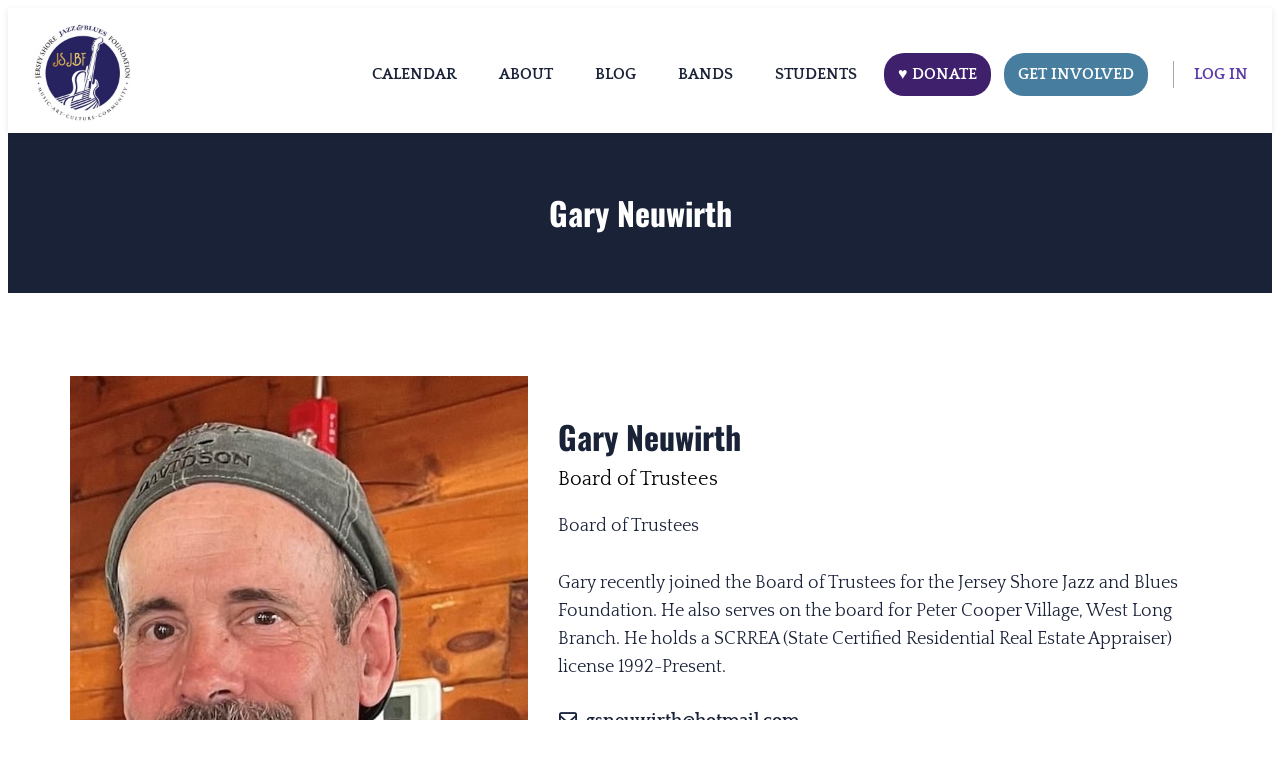

--- FILE ---
content_type: text/html; charset=UTF-8
request_url: https://jsjbf.org/board/gary-neuwirth/
body_size: 20964
content:
<!doctype html>
<html lang="en">
<head>
	<meta charset="UTF-8" />
	<meta name="viewport" content="width=device-width, initial-scale=1" />
	<title>Gary Neuwirth &#8211; Jersey Shore Jazz &amp; Blues Foundation Staging</title>
<meta name='robots' content='max-image-preview:large, max-snippet:-1, max-video-preview:-1' />
	<style>img:is([sizes="auto" i], [sizes^="auto," i]) { contain-intrinsic-size: 3000px 1500px }</style>
	
<!-- Google Tag Manager for WordPress by gtm4wp.com -->
<script data-cfasync="false" data-pagespeed-no-defer>
	var gtm4wp_datalayer_name = "dataLayer";
	var dataLayer = dataLayer || [];
</script>
<!-- End Google Tag Manager for WordPress by gtm4wp.com --><link rel="canonical" href="https://jsjbf.org/board/gary-neuwirth/">
<meta name="description" content="Gary recently joined the Board of Trustees for the Jersey Shore Jazz and Blues Foundation. He also serves on the board for Peter Cooper Village, West Long Branc">
<meta property="og:title" content="Gary Neuwirth &#8211; Jersey Shore Jazz &amp; Blues Foundation Staging">
<meta property="og:type" content="article">
<meta property="og:image" content="https://jsjbf.org/wp-content/uploads/2022/08/gary-neuwirth-jsjbf.jpg">
<meta property="og:image:width" content="600">
<meta property="og:image:height" content="771">
<meta property="og:image:alt" content="Gary neuwirth jsjbf">
<meta property="og:description" content="Gary recently joined the Board of Trustees for the Jersey Shore Jazz and Blues Foundation. He also serves on the board for Peter Cooper Village, West Long Branc">
<meta property="og:url" content="https://jsjbf.org/board/gary-neuwirth/">
<meta property="og:locale" content="en">
<meta property="og:site_name" content="Jersey Shore Jazz &amp; Blues Foundation Staging">
<meta property="article:published_time" content="2022-08-04T13:52:32-04:00">
<meta property="article:modified_time" content="2025-06-16T06:10:29-04:00">
<meta property="og:updated_time" content="2025-06-16T06:10:29-04:00">
<meta name="twitter:card" content="summary_large_image">
<meta name="twitter:image" content="https://jsjbf.org/wp-content/uploads/2022/08/gary-neuwirth-jsjbf.jpg">
<link rel='dns-prefetch' href='//www.googletagmanager.com' />
<link rel='dns-prefetch' href='//cdnjs.cloudflare.com' />
<link rel='dns-prefetch' href='//fonts.googleapis.com' />
<link rel="alternate" type="application/rss+xml" title="Jersey Shore Jazz &amp; Blues Foundation Staging &raquo; Feed" href="https://jsjbf.org/feed/" />
<link rel="alternate" type="application/rss+xml" title="Jersey Shore Jazz &amp; Blues Foundation Staging &raquo; Comments Feed" href="https://jsjbf.org/comments/feed/" />
<script>
window._wpemojiSettings = {"baseUrl":"https:\/\/s.w.org\/images\/core\/emoji\/16.0.1\/72x72\/","ext":".png","svgUrl":"https:\/\/s.w.org\/images\/core\/emoji\/16.0.1\/svg\/","svgExt":".svg","source":{"concatemoji":"https:\/\/jsjbf.org\/wp-includes\/js\/wp-emoji-release.min.js?ver=038a3b38a1706a6fd0007898187c3544"}};
/*! This file is auto-generated */
!function(s,n){var o,i,e;function c(e){try{var t={supportTests:e,timestamp:(new Date).valueOf()};sessionStorage.setItem(o,JSON.stringify(t))}catch(e){}}function p(e,t,n){e.clearRect(0,0,e.canvas.width,e.canvas.height),e.fillText(t,0,0);var t=new Uint32Array(e.getImageData(0,0,e.canvas.width,e.canvas.height).data),a=(e.clearRect(0,0,e.canvas.width,e.canvas.height),e.fillText(n,0,0),new Uint32Array(e.getImageData(0,0,e.canvas.width,e.canvas.height).data));return t.every(function(e,t){return e===a[t]})}function u(e,t){e.clearRect(0,0,e.canvas.width,e.canvas.height),e.fillText(t,0,0);for(var n=e.getImageData(16,16,1,1),a=0;a<n.data.length;a++)if(0!==n.data[a])return!1;return!0}function f(e,t,n,a){switch(t){case"flag":return n(e,"\ud83c\udff3\ufe0f\u200d\u26a7\ufe0f","\ud83c\udff3\ufe0f\u200b\u26a7\ufe0f")?!1:!n(e,"\ud83c\udde8\ud83c\uddf6","\ud83c\udde8\u200b\ud83c\uddf6")&&!n(e,"\ud83c\udff4\udb40\udc67\udb40\udc62\udb40\udc65\udb40\udc6e\udb40\udc67\udb40\udc7f","\ud83c\udff4\u200b\udb40\udc67\u200b\udb40\udc62\u200b\udb40\udc65\u200b\udb40\udc6e\u200b\udb40\udc67\u200b\udb40\udc7f");case"emoji":return!a(e,"\ud83e\udedf")}return!1}function g(e,t,n,a){var r="undefined"!=typeof WorkerGlobalScope&&self instanceof WorkerGlobalScope?new OffscreenCanvas(300,150):s.createElement("canvas"),o=r.getContext("2d",{willReadFrequently:!0}),i=(o.textBaseline="top",o.font="600 32px Arial",{});return e.forEach(function(e){i[e]=t(o,e,n,a)}),i}function t(e){var t=s.createElement("script");t.src=e,t.defer=!0,s.head.appendChild(t)}"undefined"!=typeof Promise&&(o="wpEmojiSettingsSupports",i=["flag","emoji"],n.supports={everything:!0,everythingExceptFlag:!0},e=new Promise(function(e){s.addEventListener("DOMContentLoaded",e,{once:!0})}),new Promise(function(t){var n=function(){try{var e=JSON.parse(sessionStorage.getItem(o));if("object"==typeof e&&"number"==typeof e.timestamp&&(new Date).valueOf()<e.timestamp+604800&&"object"==typeof e.supportTests)return e.supportTests}catch(e){}return null}();if(!n){if("undefined"!=typeof Worker&&"undefined"!=typeof OffscreenCanvas&&"undefined"!=typeof URL&&URL.createObjectURL&&"undefined"!=typeof Blob)try{var e="postMessage("+g.toString()+"("+[JSON.stringify(i),f.toString(),p.toString(),u.toString()].join(",")+"));",a=new Blob([e],{type:"text/javascript"}),r=new Worker(URL.createObjectURL(a),{name:"wpTestEmojiSupports"});return void(r.onmessage=function(e){c(n=e.data),r.terminate(),t(n)})}catch(e){}c(n=g(i,f,p,u))}t(n)}).then(function(e){for(var t in e)n.supports[t]=e[t],n.supports.everything=n.supports.everything&&n.supports[t],"flag"!==t&&(n.supports.everythingExceptFlag=n.supports.everythingExceptFlag&&n.supports[t]);n.supports.everythingExceptFlag=n.supports.everythingExceptFlag&&!n.supports.flag,n.DOMReady=!1,n.readyCallback=function(){n.DOMReady=!0}}).then(function(){return e}).then(function(){var e;n.supports.everything||(n.readyCallback(),(e=n.source||{}).concatemoji?t(e.concatemoji):e.wpemoji&&e.twemoji&&(t(e.twemoji),t(e.wpemoji)))}))}((window,document),window._wpemojiSettings);
</script>
<link rel='stylesheet' id='pt-cv-public-style-css' href='https://jsjbf.org/wp-content/plugins/content-views-query-and-display-post-page/public/assets/css/cv.css?ver=4.2' media='all' />
<link rel='stylesheet' id='pmproc_stylesheet-css' href='https://jsjbf.org/wp-content/plugins/pmpro-customizations/css/pmpro-customizations.css?ver=1.0' media='all' />
<link rel='stylesheet' id='sbr_styles-css' href='https://jsjbf.org/wp-content/plugins/reviews-feed/assets/css/sbr-styles.min.css?ver=2.1.1' media='all' />
<link rel='stylesheet' id='sbi_styles-css' href='https://jsjbf.org/wp-content/plugins/instagram-feed/css/sbi-styles.min.css?ver=6.10.0' media='all' />
<style id='wp-emoji-styles-inline-css'>

	img.wp-smiley, img.emoji {
		display: inline !important;
		border: none !important;
		box-shadow: none !important;
		height: 1em !important;
		width: 1em !important;
		margin: 0 0.07em !important;
		vertical-align: -0.1em !important;
		background: none !important;
		padding: 0 !important;
	}
</style>
<link rel='stylesheet' id='wp-block-library-css' href='https://jsjbf.org/wp-includes/css/dist/block-library/style.min.css?ver=038a3b38a1706a6fd0007898187c3544' media='all' />
<style id='wp-block-library-theme-inline-css'>
.wp-block-audio :where(figcaption){color:#555;font-size:13px;text-align:center}.is-dark-theme .wp-block-audio :where(figcaption){color:#ffffffa6}.wp-block-audio{margin:0 0 1em}.wp-block-code{border:1px solid #ccc;border-radius:4px;font-family:Menlo,Consolas,monaco,monospace;padding:.8em 1em}.wp-block-embed :where(figcaption){color:#555;font-size:13px;text-align:center}.is-dark-theme .wp-block-embed :where(figcaption){color:#ffffffa6}.wp-block-embed{margin:0 0 1em}.blocks-gallery-caption{color:#555;font-size:13px;text-align:center}.is-dark-theme .blocks-gallery-caption{color:#ffffffa6}:root :where(.wp-block-image figcaption){color:#555;font-size:13px;text-align:center}.is-dark-theme :root :where(.wp-block-image figcaption){color:#ffffffa6}.wp-block-image{margin:0 0 1em}.wp-block-pullquote{border-bottom:4px solid;border-top:4px solid;color:currentColor;margin-bottom:1.75em}.wp-block-pullquote cite,.wp-block-pullquote footer,.wp-block-pullquote__citation{color:currentColor;font-size:.8125em;font-style:normal;text-transform:uppercase}.wp-block-quote{border-left:.25em solid;margin:0 0 1.75em;padding-left:1em}.wp-block-quote cite,.wp-block-quote footer{color:currentColor;font-size:.8125em;font-style:normal;position:relative}.wp-block-quote:where(.has-text-align-right){border-left:none;border-right:.25em solid;padding-left:0;padding-right:1em}.wp-block-quote:where(.has-text-align-center){border:none;padding-left:0}.wp-block-quote.is-large,.wp-block-quote.is-style-large,.wp-block-quote:where(.is-style-plain){border:none}.wp-block-search .wp-block-search__label{font-weight:700}.wp-block-search__button{border:1px solid #ccc;padding:.375em .625em}:where(.wp-block-group.has-background){padding:1.25em 2.375em}.wp-block-separator.has-css-opacity{opacity:.4}.wp-block-separator{border:none;border-bottom:2px solid;margin-left:auto;margin-right:auto}.wp-block-separator.has-alpha-channel-opacity{opacity:1}.wp-block-separator:not(.is-style-wide):not(.is-style-dots){width:100px}.wp-block-separator.has-background:not(.is-style-dots){border-bottom:none;height:1px}.wp-block-separator.has-background:not(.is-style-wide):not(.is-style-dots){height:2px}.wp-block-table{margin:0 0 1em}.wp-block-table td,.wp-block-table th{word-break:normal}.wp-block-table :where(figcaption){color:#555;font-size:13px;text-align:center}.is-dark-theme .wp-block-table :where(figcaption){color:#ffffffa6}.wp-block-video :where(figcaption){color:#555;font-size:13px;text-align:center}.is-dark-theme .wp-block-video :where(figcaption){color:#ffffffa6}.wp-block-video{margin:0 0 1em}:root :where(.wp-block-template-part.has-background){margin-bottom:0;margin-top:0;padding:1.25em 2.375em}
</style>
<link rel='stylesheet' id='memberlite-block-editor-style-css' href='https://jsjbf.org/wp-content/themes/memberlite/css/editor.css?ver=5.2.2' media='all' />
<style id='memberlite-block-editor-style-inline-css'>
body{--memberlite-header-font:Oswald;--memberlite-body-font:Quattrocento;}
</style>
<style id='global-styles-inline-css'>
:root{--wp--preset--aspect-ratio--square: 1;--wp--preset--aspect-ratio--4-3: 4/3;--wp--preset--aspect-ratio--3-4: 3/4;--wp--preset--aspect-ratio--3-2: 3/2;--wp--preset--aspect-ratio--2-3: 2/3;--wp--preset--aspect-ratio--16-9: 16/9;--wp--preset--aspect-ratio--9-16: 9/16;--wp--preset--color--black: #000000;--wp--preset--color--cyan-bluish-gray: #abb8c3;--wp--preset--color--white: #ffffff;--wp--preset--color--pale-pink: #f78da7;--wp--preset--color--vivid-red: #cf2e2e;--wp--preset--color--luminous-vivid-orange: #ff6900;--wp--preset--color--luminous-vivid-amber: #fcb900;--wp--preset--color--light-green-cyan: #7bdcb5;--wp--preset--color--vivid-green-cyan: #00d084;--wp--preset--color--pale-cyan-blue: #8ed1fc;--wp--preset--color--vivid-cyan-blue: #0693e3;--wp--preset--color--vivid-purple: #9b51e0;--wp--preset--color--color-primary: #011935;--wp--preset--color--color-secondary: #00A59D;--wp--preset--color--color-action: #5e2c82;--wp--preset--color--site-navigation-background: #F9FAFB;--wp--preset--color--memberlite-links: #5d3aa8;--wp--preset--color--meta-link: #1a2238;--wp--preset--color--buttons: #3d7d9a;--wp--preset--color--borders: #03543F21;--wp--preset--color--footer-widgets-background: #f9f9f9;--wp--preset--color--body-text: #1a2238;--wp--preset--color--base: #FFFFFF;--wp--preset--gradient--vivid-cyan-blue-to-vivid-purple: linear-gradient(135deg,rgba(6,147,227,1) 0%,rgb(155,81,224) 100%);--wp--preset--gradient--light-green-cyan-to-vivid-green-cyan: linear-gradient(135deg,rgb(122,220,180) 0%,rgb(0,208,130) 100%);--wp--preset--gradient--luminous-vivid-amber-to-luminous-vivid-orange: linear-gradient(135deg,rgba(252,185,0,1) 0%,rgba(255,105,0,1) 100%);--wp--preset--gradient--luminous-vivid-orange-to-vivid-red: linear-gradient(135deg,rgba(255,105,0,1) 0%,rgb(207,46,46) 100%);--wp--preset--gradient--very-light-gray-to-cyan-bluish-gray: linear-gradient(135deg,rgb(238,238,238) 0%,rgb(169,184,195) 100%);--wp--preset--gradient--cool-to-warm-spectrum: linear-gradient(135deg,rgb(74,234,220) 0%,rgb(151,120,209) 20%,rgb(207,42,186) 40%,rgb(238,44,130) 60%,rgb(251,105,98) 80%,rgb(254,248,76) 100%);--wp--preset--gradient--blush-light-purple: linear-gradient(135deg,rgb(255,206,236) 0%,rgb(152,150,240) 100%);--wp--preset--gradient--blush-bordeaux: linear-gradient(135deg,rgb(254,205,165) 0%,rgb(254,45,45) 50%,rgb(107,0,62) 100%);--wp--preset--gradient--luminous-dusk: linear-gradient(135deg,rgb(255,203,112) 0%,rgb(199,81,192) 50%,rgb(65,88,208) 100%);--wp--preset--gradient--pale-ocean: linear-gradient(135deg,rgb(255,245,203) 0%,rgb(182,227,212) 50%,rgb(51,167,181) 100%);--wp--preset--gradient--electric-grass: linear-gradient(135deg,rgb(202,248,128) 0%,rgb(113,206,126) 100%);--wp--preset--gradient--midnight: linear-gradient(135deg,rgb(2,3,129) 0%,rgb(40,116,252) 100%);--wp--preset--font-size--small: 13px;--wp--preset--font-size--medium: clamp(14px, 0.875rem + ((1vw - 3.2px) * 0.659), 20px);--wp--preset--font-size--large: clamp(22.041px, 1.378rem + ((1vw - 3.2px) * 1.534), 36px);--wp--preset--font-size--x-large: clamp(25.014px, 1.563rem + ((1vw - 3.2px) * 1.867), 42px);--wp--preset--font-size--72: clamp(51px,7.2vw,72px);--wp--preset--font-size--54: clamp(42px,6vw,54px);--wp--preset--font-size--42: clamp(36px,4.2vw,42px);--wp--preset--font-size--36: clamp(30px,3.6vw,36px);--wp--preset--font-size--30: clamp(27px,3vw,30px);--wp--preset--font-size--24: clamp(22px,2.4vw,24px);--wp--preset--font-size--21: clamp(20px,2.2vw,21px);--wp--preset--font-size--18: clamp(17px,1.8vw,18px);--wp--preset--font-size--16: clamp(14px,1.6vw,16px);--wp--preset--font-size--14: clamp(13px,1.4vw,14px);--wp--preset--font-size--inherit: inherit;--wp--preset--font-family--abril-fatface: "Abril Fatface", sans-serif;--wp--preset--font-family--figtree: "Figtree", sans-serif;--wp--preset--font-family--fjalla-one: "Fjalla One", sans-serif;--wp--preset--font-family--gentium-book-basic: "Gentium Book Basic", serif;--wp--preset--font-family--inter: "Inter", sans-serif;--wp--preset--font-family--lato: "Lato", sans-serif;--wp--preset--font-family--merriweather: "Merriweather", serif;--wp--preset--font-family--noto-sans: "Noto Sans", sans-serif;--wp--preset--font-family--open-sans: "Open Sans", sans-serif;--wp--preset--font-family--oswald: "Oswald", sans-serif;--wp--preset--font-family--pathway-gothic-one: "Pathway Gothic One", sans-serif;--wp--preset--font-family--playfair-display: "Playfair Display", serif;--wp--preset--font-family--poppins: "Poppins", sans-serif;--wp--preset--font-family--pt-mono: "PT Mono", monospace;--wp--preset--font-family--pt-sans: "PT Sans", sans-serif;--wp--preset--font-family--pt-serif: "PT Serif", serif;--wp--preset--font-family--quattrocento: "Quattrocento", serif;--wp--preset--font-family--roboto: "Roboto", sans-serif;--wp--preset--font-family--roboto-slab: "Roboto Slab", serif;--wp--preset--font-family--source-sans-pro: "Source Sans Pro", sans-serif;--wp--preset--font-family--system-font: -apple-system,BlinkMacSystemFont,"Segoe UI",Roboto,Oxygen-Sans,Ubuntu,Cantarell,"Helvetica Neue",sans-serif;--wp--preset--font-family--ubuntu: "Ubuntu", sans-serif;--wp--preset--spacing--20: clamp(20px, 3vw, 30px);--wp--preset--spacing--30: clamp(30px, 4vw, 40px);--wp--preset--spacing--40: clamp(40px, 6vw, 50px);--wp--preset--spacing--50: clamp(50px, 10vw, 60px);--wp--preset--spacing--60: clamp(60px, 12vw, 70px);--wp--preset--spacing--70: clamp(70px, 14vw, 80px);--wp--preset--spacing--80: 5.06rem;--wp--preset--spacing--10: clamp(10px, 2vw, 20px);--wp--preset--shadow--natural: 6px 6px 9px rgba(0, 0, 0, 0.2);--wp--preset--shadow--deep: 12px 12px 50px rgba(0, 0, 0, 0.4);--wp--preset--shadow--sharp: 6px 6px 0px rgba(0, 0, 0, 0.2);--wp--preset--shadow--outlined: 6px 6px 0px -3px rgba(255, 255, 255, 1), 6px 6px rgba(0, 0, 0, 1);--wp--preset--shadow--crisp: 6px 6px 0px rgba(0, 0, 0, 1);--wp--custom--border--radius: 6px;--wp--custom--line-height--body: 1.7;--wp--custom--line-height--heading: 1.1;}:root { --wp--style--global--content-size: 805px;--wp--style--global--wide-size: 1230px; }:where(body) { margin: 0; }.wp-site-blocks { padding-top: var(--wp--style--root--padding-top); padding-bottom: var(--wp--style--root--padding-bottom); }.has-global-padding { padding-right: var(--wp--style--root--padding-right); padding-left: var(--wp--style--root--padding-left); }.has-global-padding > .alignfull { margin-right: calc(var(--wp--style--root--padding-right) * -1); margin-left: calc(var(--wp--style--root--padding-left) * -1); }.has-global-padding :where(:not(.alignfull.is-layout-flow) > .has-global-padding:not(.wp-block-block, .alignfull)) { padding-right: 0; padding-left: 0; }.has-global-padding :where(:not(.alignfull.is-layout-flow) > .has-global-padding:not(.wp-block-block, .alignfull)) > .alignfull { margin-left: 0; margin-right: 0; }.wp-site-blocks > .alignleft { float: left; margin-right: 2em; }.wp-site-blocks > .alignright { float: right; margin-left: 2em; }.wp-site-blocks > .aligncenter { justify-content: center; margin-left: auto; margin-right: auto; }:where(.wp-site-blocks) > * { margin-block-start: var(--wp--preset--spacing--30); margin-block-end: 0; }:where(.wp-site-blocks) > :first-child { margin-block-start: 0; }:where(.wp-site-blocks) > :last-child { margin-block-end: 0; }:root { --wp--style--block-gap: var(--wp--preset--spacing--30); }:root :where(.is-layout-flow) > :first-child{margin-block-start: 0;}:root :where(.is-layout-flow) > :last-child{margin-block-end: 0;}:root :where(.is-layout-flow) > *{margin-block-start: var(--wp--preset--spacing--30);margin-block-end: 0;}:root :where(.is-layout-constrained) > :first-child{margin-block-start: 0;}:root :where(.is-layout-constrained) > :last-child{margin-block-end: 0;}:root :where(.is-layout-constrained) > *{margin-block-start: var(--wp--preset--spacing--30);margin-block-end: 0;}:root :where(.is-layout-flex){gap: var(--wp--preset--spacing--30);}:root :where(.is-layout-grid){gap: var(--wp--preset--spacing--30);}.is-layout-flow > .alignleft{float: left;margin-inline-start: 0;margin-inline-end: 2em;}.is-layout-flow > .alignright{float: right;margin-inline-start: 2em;margin-inline-end: 0;}.is-layout-flow > .aligncenter{margin-left: auto !important;margin-right: auto !important;}.is-layout-constrained > .alignleft{float: left;margin-inline-start: 0;margin-inline-end: 2em;}.is-layout-constrained > .alignright{float: right;margin-inline-start: 2em;margin-inline-end: 0;}.is-layout-constrained > .aligncenter{margin-left: auto !important;margin-right: auto !important;}.is-layout-constrained > :where(:not(.alignleft):not(.alignright):not(.alignfull)){max-width: var(--wp--style--global--content-size);margin-left: auto !important;margin-right: auto !important;}.is-layout-constrained > .alignwide{max-width: var(--wp--style--global--wide-size);}body .is-layout-flex{display: flex;}.is-layout-flex{flex-wrap: wrap;align-items: center;}.is-layout-flex > :is(*, div){margin: 0;}body .is-layout-grid{display: grid;}.is-layout-grid > :is(*, div){margin: 0;}body{background-color: var(--wp--preset--color--base);color: var(--wp--preset--color--body-text);font-family: var(--memberlite-body-font);font-size: var(--wp--preset--font-size--18);line-height: var(--wp--custom--line-height--body);--wp--style--root--padding-top: var(--wp--preset--spacing--30);--wp--style--root--padding-right: var(--wp--preset--spacing--30);--wp--style--root--padding-bottom: var(--wp--preset--spacing--30);--wp--style--root--padding-left: var(--wp--preset--spacing--30);}a:where(:not(.wp-element-button)){color: var(--wp--preset--color--color-primary);text-decoration: underline;}h1, h2, h3, h4, h5, h6{font-family: var(--memberlite-header-font);font-weight: 700;line-height: var(--wp--custom--line-height--heading);margin-top: var(--wp--preset--spacing--40);margin-bottom: var(--wp--preset--spacing--20);}h1{font-size: var(--wp--preset--font-size--42);margin-top: 0;margin-bottom: 0;}h2{font-size: var(--wp--preset--font-size--36);margin-top: 0;margin-bottom: 0;}h3{font-size: var(--wp--preset--font-size--24);}h4{font-size: var(--wp--preset--font-size--21);}h5{font-size: var(--wp--preset--font-size--18);}h6{font-size: var(--wp--preset--font-size--16);}:root :where(.wp-element-button, .wp-block-button__link){background-color: var(--wp--preset--color--buttons);border-radius: var(--wp--custom--border--radius);border-width: 0;color: var(--wp--preset--color--white);font-family: var(--memberlite-header-font);font-size: var(--wp--preset--font-size--18);font-weight: 700;line-height: var(--wp--custom--line-height--body);padding-top: calc( var(--wp--preset--spacing--10) / 1.5);padding-right: var(--wp--preset--spacing--20);padding-bottom: calc( var(--wp--preset--spacing--10) / 1.5);padding-left: var(--wp--preset--spacing--20);text-decoration: none;}:root :where(.wp-element-button:hover, .wp-block-button__link:hover){background-color: var(--wp--preset--color--body-text);color: var(--wp--preset--color--white);}:root :where(.wp-element-button:active, .wp-block-button__link:active){background-color: var(--wp--preset--color--color-secondary);color: var(--wp--preset--color--white);}:root :where(.wp-element-caption, .wp-block-audio figcaption, .wp-block-embed figcaption, .wp-block-gallery figcaption, .wp-block-image figcaption, .wp-block-table figcaption, .wp-block-video figcaption){font-size: var(--wp--preset--font-size--16);}.has-black-color{color: var(--wp--preset--color--black) !important;}.has-cyan-bluish-gray-color{color: var(--wp--preset--color--cyan-bluish-gray) !important;}.has-white-color{color: var(--wp--preset--color--white) !important;}.has-pale-pink-color{color: var(--wp--preset--color--pale-pink) !important;}.has-vivid-red-color{color: var(--wp--preset--color--vivid-red) !important;}.has-luminous-vivid-orange-color{color: var(--wp--preset--color--luminous-vivid-orange) !important;}.has-luminous-vivid-amber-color{color: var(--wp--preset--color--luminous-vivid-amber) !important;}.has-light-green-cyan-color{color: var(--wp--preset--color--light-green-cyan) !important;}.has-vivid-green-cyan-color{color: var(--wp--preset--color--vivid-green-cyan) !important;}.has-pale-cyan-blue-color{color: var(--wp--preset--color--pale-cyan-blue) !important;}.has-vivid-cyan-blue-color{color: var(--wp--preset--color--vivid-cyan-blue) !important;}.has-vivid-purple-color{color: var(--wp--preset--color--vivid-purple) !important;}.has-color-primary-color{color: var(--wp--preset--color--color-primary) !important;}.has-color-secondary-color{color: var(--wp--preset--color--color-secondary) !important;}.has-color-action-color{color: var(--wp--preset--color--color-action) !important;}.has-site-navigation-background-color{color: var(--wp--preset--color--site-navigation-background) !important;}.has-memberlite-links-color{color: var(--wp--preset--color--memberlite-links) !important;}.has-meta-link-color{color: var(--wp--preset--color--meta-link) !important;}.has-buttons-color{color: var(--wp--preset--color--buttons) !important;}.has-borders-color{color: var(--wp--preset--color--borders) !important;}.has-footer-widgets-background-color{color: var(--wp--preset--color--footer-widgets-background) !important;}.has-body-text-color{color: var(--wp--preset--color--body-text) !important;}.has-base-color{color: var(--wp--preset--color--base) !important;}.has-black-background-color{background-color: var(--wp--preset--color--black) !important;}.has-cyan-bluish-gray-background-color{background-color: var(--wp--preset--color--cyan-bluish-gray) !important;}.has-white-background-color{background-color: var(--wp--preset--color--white) !important;}.has-pale-pink-background-color{background-color: var(--wp--preset--color--pale-pink) !important;}.has-vivid-red-background-color{background-color: var(--wp--preset--color--vivid-red) !important;}.has-luminous-vivid-orange-background-color{background-color: var(--wp--preset--color--luminous-vivid-orange) !important;}.has-luminous-vivid-amber-background-color{background-color: var(--wp--preset--color--luminous-vivid-amber) !important;}.has-light-green-cyan-background-color{background-color: var(--wp--preset--color--light-green-cyan) !important;}.has-vivid-green-cyan-background-color{background-color: var(--wp--preset--color--vivid-green-cyan) !important;}.has-pale-cyan-blue-background-color{background-color: var(--wp--preset--color--pale-cyan-blue) !important;}.has-vivid-cyan-blue-background-color{background-color: var(--wp--preset--color--vivid-cyan-blue) !important;}.has-vivid-purple-background-color{background-color: var(--wp--preset--color--vivid-purple) !important;}.has-color-primary-background-color{background-color: var(--wp--preset--color--color-primary) !important;}.has-color-secondary-background-color{background-color: var(--wp--preset--color--color-secondary) !important;}.has-color-action-background-color{background-color: var(--wp--preset--color--color-action) !important;}.has-site-navigation-background-background-color{background-color: var(--wp--preset--color--site-navigation-background) !important;}.has-memberlite-links-background-color{background-color: var(--wp--preset--color--memberlite-links) !important;}.has-meta-link-background-color{background-color: var(--wp--preset--color--meta-link) !important;}.has-buttons-background-color{background-color: var(--wp--preset--color--buttons) !important;}.has-borders-background-color{background-color: var(--wp--preset--color--borders) !important;}.has-footer-widgets-background-background-color{background-color: var(--wp--preset--color--footer-widgets-background) !important;}.has-body-text-background-color{background-color: var(--wp--preset--color--body-text) !important;}.has-base-background-color{background-color: var(--wp--preset--color--base) !important;}.has-black-border-color{border-color: var(--wp--preset--color--black) !important;}.has-cyan-bluish-gray-border-color{border-color: var(--wp--preset--color--cyan-bluish-gray) !important;}.has-white-border-color{border-color: var(--wp--preset--color--white) !important;}.has-pale-pink-border-color{border-color: var(--wp--preset--color--pale-pink) !important;}.has-vivid-red-border-color{border-color: var(--wp--preset--color--vivid-red) !important;}.has-luminous-vivid-orange-border-color{border-color: var(--wp--preset--color--luminous-vivid-orange) !important;}.has-luminous-vivid-amber-border-color{border-color: var(--wp--preset--color--luminous-vivid-amber) !important;}.has-light-green-cyan-border-color{border-color: var(--wp--preset--color--light-green-cyan) !important;}.has-vivid-green-cyan-border-color{border-color: var(--wp--preset--color--vivid-green-cyan) !important;}.has-pale-cyan-blue-border-color{border-color: var(--wp--preset--color--pale-cyan-blue) !important;}.has-vivid-cyan-blue-border-color{border-color: var(--wp--preset--color--vivid-cyan-blue) !important;}.has-vivid-purple-border-color{border-color: var(--wp--preset--color--vivid-purple) !important;}.has-color-primary-border-color{border-color: var(--wp--preset--color--color-primary) !important;}.has-color-secondary-border-color{border-color: var(--wp--preset--color--color-secondary) !important;}.has-color-action-border-color{border-color: var(--wp--preset--color--color-action) !important;}.has-site-navigation-background-border-color{border-color: var(--wp--preset--color--site-navigation-background) !important;}.has-memberlite-links-border-color{border-color: var(--wp--preset--color--memberlite-links) !important;}.has-meta-link-border-color{border-color: var(--wp--preset--color--meta-link) !important;}.has-buttons-border-color{border-color: var(--wp--preset--color--buttons) !important;}.has-borders-border-color{border-color: var(--wp--preset--color--borders) !important;}.has-footer-widgets-background-border-color{border-color: var(--wp--preset--color--footer-widgets-background) !important;}.has-body-text-border-color{border-color: var(--wp--preset--color--body-text) !important;}.has-base-border-color{border-color: var(--wp--preset--color--base) !important;}.has-vivid-cyan-blue-to-vivid-purple-gradient-background{background: var(--wp--preset--gradient--vivid-cyan-blue-to-vivid-purple) !important;}.has-light-green-cyan-to-vivid-green-cyan-gradient-background{background: var(--wp--preset--gradient--light-green-cyan-to-vivid-green-cyan) !important;}.has-luminous-vivid-amber-to-luminous-vivid-orange-gradient-background{background: var(--wp--preset--gradient--luminous-vivid-amber-to-luminous-vivid-orange) !important;}.has-luminous-vivid-orange-to-vivid-red-gradient-background{background: var(--wp--preset--gradient--luminous-vivid-orange-to-vivid-red) !important;}.has-very-light-gray-to-cyan-bluish-gray-gradient-background{background: var(--wp--preset--gradient--very-light-gray-to-cyan-bluish-gray) !important;}.has-cool-to-warm-spectrum-gradient-background{background: var(--wp--preset--gradient--cool-to-warm-spectrum) !important;}.has-blush-light-purple-gradient-background{background: var(--wp--preset--gradient--blush-light-purple) !important;}.has-blush-bordeaux-gradient-background{background: var(--wp--preset--gradient--blush-bordeaux) !important;}.has-luminous-dusk-gradient-background{background: var(--wp--preset--gradient--luminous-dusk) !important;}.has-pale-ocean-gradient-background{background: var(--wp--preset--gradient--pale-ocean) !important;}.has-electric-grass-gradient-background{background: var(--wp--preset--gradient--electric-grass) !important;}.has-midnight-gradient-background{background: var(--wp--preset--gradient--midnight) !important;}.has-small-font-size{font-size: var(--wp--preset--font-size--small) !important;}.has-medium-font-size{font-size: var(--wp--preset--font-size--medium) !important;}.has-large-font-size{font-size: var(--wp--preset--font-size--large) !important;}.has-x-large-font-size{font-size: var(--wp--preset--font-size--x-large) !important;}.has-72-font-size{font-size: var(--wp--preset--font-size--72) !important;}.has-54-font-size{font-size: var(--wp--preset--font-size--54) !important;}.has-42-font-size{font-size: var(--wp--preset--font-size--42) !important;}.has-36-font-size{font-size: var(--wp--preset--font-size--36) !important;}.has-30-font-size{font-size: var(--wp--preset--font-size--30) !important;}.has-24-font-size{font-size: var(--wp--preset--font-size--24) !important;}.has-21-font-size{font-size: var(--wp--preset--font-size--21) !important;}.has-18-font-size{font-size: var(--wp--preset--font-size--18) !important;}.has-16-font-size{font-size: var(--wp--preset--font-size--16) !important;}.has-14-font-size{font-size: var(--wp--preset--font-size--14) !important;}.has-inherit-font-size{font-size: var(--wp--preset--font-size--inherit) !important;}.has-abril-fatface-font-family{font-family: var(--wp--preset--font-family--abril-fatface) !important;}.has-figtree-font-family{font-family: var(--wp--preset--font-family--figtree) !important;}.has-fjalla-one-font-family{font-family: var(--wp--preset--font-family--fjalla-one) !important;}.has-gentium-book-basic-font-family{font-family: var(--wp--preset--font-family--gentium-book-basic) !important;}.has-inter-font-family{font-family: var(--wp--preset--font-family--inter) !important;}.has-lato-font-family{font-family: var(--wp--preset--font-family--lato) !important;}.has-merriweather-font-family{font-family: var(--wp--preset--font-family--merriweather) !important;}.has-noto-sans-font-family{font-family: var(--wp--preset--font-family--noto-sans) !important;}.has-open-sans-font-family{font-family: var(--wp--preset--font-family--open-sans) !important;}.has-oswald-font-family{font-family: var(--wp--preset--font-family--oswald) !important;}.has-pathway-gothic-one-font-family{font-family: var(--wp--preset--font-family--pathway-gothic-one) !important;}.has-playfair-display-font-family{font-family: var(--wp--preset--font-family--playfair-display) !important;}.has-poppins-font-family{font-family: var(--wp--preset--font-family--poppins) !important;}.has-pt-mono-font-family{font-family: var(--wp--preset--font-family--pt-mono) !important;}.has-pt-sans-font-family{font-family: var(--wp--preset--font-family--pt-sans) !important;}.has-pt-serif-font-family{font-family: var(--wp--preset--font-family--pt-serif) !important;}.has-quattrocento-font-family{font-family: var(--wp--preset--font-family--quattrocento) !important;}.has-roboto-font-family{font-family: var(--wp--preset--font-family--roboto) !important;}.has-roboto-slab-font-family{font-family: var(--wp--preset--font-family--roboto-slab) !important;}.has-source-sans-pro-font-family{font-family: var(--wp--preset--font-family--source-sans-pro) !important;}.has-system-font-font-family{font-family: var(--wp--preset--font-family--system-font) !important;}.has-ubuntu-font-family{font-family: var(--wp--preset--font-family--ubuntu) !important;}
:root :where(.wp-block-pullquote){font-size: clamp(0.984em, 0.984rem + ((1vw - 0.2em) * 0.907), 1.5em);line-height: 1.6;}
:root :where(.wp-block-avatar){line-height: 0;}:root :where(.wp-block-avatar img){border-radius: 999px}
:root :where(.wp-block-buttons-is-layout-flow) > :first-child{margin-block-start: 0;}:root :where(.wp-block-buttons-is-layout-flow) > :last-child{margin-block-end: 0;}:root :where(.wp-block-buttons-is-layout-flow) > *{margin-block-start: var(--wp--preset--spacing--10);margin-block-end: 0;}:root :where(.wp-block-buttons-is-layout-constrained) > :first-child{margin-block-start: 0;}:root :where(.wp-block-buttons-is-layout-constrained) > :last-child{margin-block-end: 0;}:root :where(.wp-block-buttons-is-layout-constrained) > *{margin-block-start: var(--wp--preset--spacing--10);margin-block-end: 0;}:root :where(.wp-block-buttons-is-layout-flex){gap: var(--wp--preset--spacing--10);}:root :where(.wp-block-buttons-is-layout-grid){gap: var(--wp--preset--spacing--10);}
:root :where(.wp-block-image){margin-top: var(--wp--preset--spacing--30);margin-bottom: var(--wp--preset--spacing--30);}
:root :where(.wp-block-navigation){font-family: var(--wp--custom--heading--font-family);font-size: var(--wp--preset--font-size--18);}
:root :where(.wp-block-navigation a:where(:not(.wp-element-button))){text-decoration: none;}
:root :where(.wp-block-navigation a:where(:not(.wp-element-button)):hover){text-decoration: underline;}
:root :where(.wp-block-navigation a:where(:not(.wp-element-button)):focus){text-decoration: underline;}
:root :where(.wp-block-navigation a:where(:not(.wp-element-button)):active){text-decoration: none;}
:root :where(.wp-block-post-author img){border-radius: 999px}
:root :where(.wp-block-post-author a:where(:not(.wp-element-button))){color: var(--wp--preset--color--color-primary);}
:root :where(.wp-block-post-content a:where(:not(.wp-element-button))){color: var(--wp--preset--color--color-primary);}
:root :where(.wp-block-post-date a:where(:not(.wp-element-button))){text-decoration: none;}
:root :where(.wp-block-post-date a:where(:not(.wp-element-button)):hover){text-decoration: underline;}
:root :where(.wp-block-post-terms a:where(:not(.wp-element-button))){color: var(--wp--preset--color--color-primary);}
:root :where(.wp-block-post-title a:where(:not(.wp-element-button))){color: var(--wp--preset--color--color-primary);text-decoration: none;}
:root :where(.wp-block-post-title a:where(:not(.wp-element-button)):hover){text-decoration: underline;}
:root :where(.wp-block-post-title a:where(:not(.wp-element-button)):focus){text-decoration: underline;}
:root :where(.wp-block-post-title a:where(:not(.wp-element-button)):active){color: var(--wp--preset--color--color-secondary);text-decoration: none;}
:root :where(.wp-block-comments-title){margin-bottom: var(--wp--preset--spacing--40);}
:root :where(.wp-block-comment-author-name a:where(:not(.wp-element-button))){text-decoration: none;}
:root :where(.wp-block-comment-author-name a:where(:not(.wp-element-button)):hover){text-decoration: underline;}
:root :where(.wp-block-comment-author-name a:where(:not(.wp-element-button)):focus){text-decoration: underline;}
:root :where(.wp-block-comment-author-name a:where(:not(.wp-element-button)):active){color: var(--wp--preset--color--color-secondary);text-decoration: none;}
:root :where(.wp-block-comment-date){font-size: var(--wp--preset--font-size--14);}
:root :where(.wp-block-comment-date a:where(:not(.wp-element-button))){text-decoration: none;}
:root :where(.wp-block-comment-date a:where(:not(.wp-element-button)):hover){text-decoration: underline;}
:root :where(.wp-block-comment-date a:where(:not(.wp-element-button)):focus){text-decoration: underline;}
:root :where(.wp-block-comment-date a:where(:not(.wp-element-button)):active){color: var(--wp--preset--color--color-secondary);text-decoration: none;}
:root :where(.wp-block-comment-edit-link){font-size: var(--wp--preset--font-size--14);}
:root :where(.wp-block-comment-reply-link){font-size: var(--wp--preset--font-size--14);}
:root :where(.wp-block-comments-pagination){margin-top: var(--wp--preset--spacing--40);}
:root :where(.wp-block-comments-pagination a:where(:not(.wp-element-button))){text-decoration: none;}
:root :where(.wp-block-query-pagination){font-weight: 400;}
:root :where(.wp-block-query-pagination a:where(:not(.wp-element-button))){text-decoration: none;}
:root :where(.wp-block-query-pagination a:where(:not(.wp-element-button)):hover){text-decoration: underline;}
:root :where(.wp-block-site-title){font-family: var(--wp--custom--heading--font-family);font-size: var(--wp--preset--font-size--30);font-weight: 700;line-height: 1.4;}
:root :where(.wp-block-site-title a:where(:not(.wp-element-button))){color: var(--wp--preset--color--color-primary);text-decoration: none;}
:root :where(.wp-block-site-title a:where(:not(.wp-element-button)):hover){text-decoration: underline;}
:root :where(.wp-block-site-title a:where(:not(.wp-element-button)):focus){text-decoration: underline;}
:root :where(.wp-block-site-title a:where(:not(.wp-element-button)):active){color: var(--wp--preset--color--color-secondary);text-decoration: none;}
:root :where(.wp-block-social-links){font-family: var(--wp--custom--heading--font-family);font-weight: 700;line-height: 1.4;}
:root :where(.wp-block-template-part){margin-top: 0px !important;}
:root :where(.wp-block-term-description){font-family: var(--wp--custom--heading--font-family);font-size: var(--wp--preset--font-size--21);}
</style>
<link rel='stylesheet' id='contact-form-7-css' href='https://jsjbf.org/wp-content/plugins/contact-form-7/includes/css/styles.css?ver=6.1.3' media='all' />
<link rel='stylesheet' id='ctf_styles-css' href='https://jsjbf.org/wp-content/plugins/custom-twitter-feeds/css/ctf-styles.min.css?ver=2.3.1' media='all' />
<link rel='stylesheet' id='events-manager-css' href='https://jsjbf.org/wp-content/plugins/events-manager/includes/css/events-manager.min.css?ver=7.2.2.1' media='all' />
<style id='events-manager-inline-css'>
body .em { --font-family : inherit; --font-weight : inherit; --font-size : 1em; --line-height : inherit; }
</style>
<link rel='stylesheet' id='pmpro_frontend_base-css' href='https://jsjbf.org/wp-content/plugins/paid-memberships-pro/css/frontend/base.css?ver=3.6.2' media='all' />
<link rel='stylesheet' id='pmpro_frontend_variation_1-css' href='https://jsjbf.org/wp-content/plugins/paid-memberships-pro/css/frontend/variation_1.css?ver=3.6.2' media='all' />
<link rel='stylesheet' id='pmpro-advanced-levels-styles-css' href='https://jsjbf.org/wp-content/plugins/pmpro-advanced-levels-shortcode/css/pmpro-advanced-levels.css?ver=038a3b38a1706a6fd0007898187c3544' media='all' />
<link rel='stylesheet' id='pmpro-member-directory-styles-css' href='https://jsjbf.org/wp-content/plugins/pmpro-member-directory/css/pmpro-member-directory.css?ver=2.1.2' media='all' />
<style id='pmpro-member-directory-styles-inline-css'>
#wpadminbar #wp-admin-bar-pmpromd-edit-member .ab-item:before { content: "\f110"; top: 3px; }
</style>
<link rel='stylesheet' id='pmprodev-css' href='https://jsjbf.org/wp-content/plugins/pmpro-toolkit/css/pmprodev.css?ver=038a3b38a1706a6fd0007898187c3544' media='all' />
<link rel='stylesheet' id='cff-css' href='https://jsjbf.org/wp-content/plugins/custom-facebook-feed/assets/css/cff-style.min.css?ver=4.3.4' media='all' />
<link rel='stylesheet' id='sb-font-awesome-css' href='https://jsjbf.org/wp-content/plugins/custom-facebook-feed/assets/css/font-awesome.min.css?ver=4.7.0' media='all' />
<link rel='stylesheet' id='memberlite-css' href='https://jsjbf.org/wp-content/themes/memberlite/style.css?ver=038a3b38a1706a6fd0007898187c3544' media='all' />
<link rel='stylesheet' id='memberlite-child-css' href='https://jsjbf.org/wp-content/themes/memberlite-child/style.css?ver=038a3b38a1706a6fd0007898187c3544' media='all' />
<link rel='stylesheet' id='font-awesome-css' href='https://cdnjs.cloudflare.com/ajax/libs/font-awesome/6.4.0/css/all.min.css?ver=6.4.0' media='all' />
<link rel='stylesheet' id='memberlite_grid-css' href='https://jsjbf.org/wp-content/themes/memberlite/css/grid.css?ver=5.2.2' media='all' />
<link rel='stylesheet' id='memberlite_style-css' href='https://jsjbf.org/wp-content/themes/memberlite-child/style.css?ver=5.2.2' media='all' />
<link rel='stylesheet' id='memberlite_print_style-css' href='https://jsjbf.org/wp-content/themes/memberlite/css/print.css?ver=5.2.2' media='print' />
<link rel='stylesheet' id='memberlite_elements_frontend-css' href='https://jsjbf.org/wp-content/plugins/memberlite-elements/css/memberlite-elements.css?ver=1.1' media='all' />
<link rel='stylesheet' id='rt-team-css-css' href='https://jsjbf.org/wp-content/plugins/tlp-team/assets/css/tlpteam.css?ver=5.0.8' media='all' />
<link rel='stylesheet' id='rt-team-sc-css' href='https://jsjbf.org/wp-content/uploads/tlp-team/team-sc.css?ver=1764715064' media='all' />
<link rel='stylesheet' id='tlp-fontawsome-css' href='https://jsjbf.org/wp-content/plugins/tlp-team/assets/vendor/font-awesome/css/all.min.css?ver=5.0.8' media='all' />
<link rel='stylesheet' id='tlp-swiper-css' href='https://jsjbf.org/wp-content/plugins/tlp-team/assets/vendor/swiper/swiper.min.css?ver=5.0.8' media='all' />
<link rel='stylesheet' id='mm-compiled-options-mobmenu-css' href='https://jsjbf.org/wp-content/uploads/dynamic-mobmenu.css?ver=2.8.8-419' media='all' />
<link rel='stylesheet' id='mm-google-webfont-quattrocento-css' href='//fonts.googleapis.com/css?family=Quattrocento%3Ainherit%2C400&#038;subset=latin%2Clatin-ext&#038;ver=038a3b38a1706a6fd0007898187c3544' media='all' />
<style id='kadence-blocks-global-variables-inline-css'>
:root {--global-kb-font-size-sm:clamp(0.8rem, 0.73rem + 0.217vw, 0.9rem);--global-kb-font-size-md:clamp(1.1rem, 0.995rem + 0.326vw, 1.25rem);--global-kb-font-size-lg:clamp(1.75rem, 1.576rem + 0.543vw, 2rem);--global-kb-font-size-xl:clamp(2.25rem, 1.728rem + 1.63vw, 3rem);--global-kb-font-size-xxl:clamp(2.5rem, 1.456rem + 3.26vw, 4rem);--global-kb-font-size-xxxl:clamp(2.75rem, 0.489rem + 7.065vw, 6rem);}:root {--global-palette1: #3182CE;--global-palette2: #2B6CB0;--global-palette3: #1A202C;--global-palette4: #2D3748;--global-palette5: #4A5568;--global-palette6: #718096;--global-palette7: #EDF2F7;--global-palette8: #F7FAFC;--global-palette9: #ffffff;}
</style>
<link rel='stylesheet' id='cssmobmenu-icons-css' href='https://jsjbf.org/wp-content/plugins/mobile-menu/includes/css/mobmenu-icons.css?ver=038a3b38a1706a6fd0007898187c3544' media='all' />
<link rel='stylesheet' id='cssmobmenu-css' href='https://jsjbf.org/wp-content/plugins/mobile-menu/includes/css/mobmenu.css?ver=2.8.8' media='all' />
<script src="https://jsjbf.org/wp-includes/js/jquery/jquery.min.js?ver=3.7.1" id="jquery-core-js"></script>
<script src="https://jsjbf.org/wp-includes/js/jquery/jquery-migrate.min.js?ver=3.4.1" id="jquery-migrate-js"></script>
<script src="https://jsjbf.org/wp-includes/js/jquery/ui/core.min.js?ver=1.13.3" id="jquery-ui-core-js"></script>
<script src="https://jsjbf.org/wp-includes/js/jquery/ui/mouse.min.js?ver=1.13.3" id="jquery-ui-mouse-js"></script>
<script src="https://jsjbf.org/wp-includes/js/jquery/ui/sortable.min.js?ver=1.13.3" id="jquery-ui-sortable-js"></script>
<script src="https://jsjbf.org/wp-includes/js/jquery/ui/datepicker.min.js?ver=1.13.3" id="jquery-ui-datepicker-js"></script>
<script id="jquery-ui-datepicker-js-after">
jQuery(function(jQuery){jQuery.datepicker.setDefaults({"closeText":"Close","currentText":"Today","monthNames":["January","February","March","April","May","June","July","August","September","October","November","December"],"monthNamesShort":["Jan","Feb","Mar","Apr","May","Jun","Jul","Aug","Sep","Oct","Nov","Dec"],"nextText":"Next","prevText":"Previous","dayNames":["Sunday","Monday","Tuesday","Wednesday","Thursday","Friday","Saturday"],"dayNamesShort":["Sun","Mon","Tue","Wed","Thu","Fri","Sat"],"dayNamesMin":["S","M","T","W","T","F","S"],"dateFormat":"MM d, yy","firstDay":1,"isRTL":false});});
</script>
<script src="https://jsjbf.org/wp-includes/js/jquery/ui/resizable.min.js?ver=1.13.3" id="jquery-ui-resizable-js"></script>
<script src="https://jsjbf.org/wp-includes/js/jquery/ui/draggable.min.js?ver=1.13.3" id="jquery-ui-draggable-js"></script>
<script src="https://jsjbf.org/wp-includes/js/jquery/ui/controlgroup.min.js?ver=1.13.3" id="jquery-ui-controlgroup-js"></script>
<script src="https://jsjbf.org/wp-includes/js/jquery/ui/checkboxradio.min.js?ver=1.13.3" id="jquery-ui-checkboxradio-js"></script>
<script src="https://jsjbf.org/wp-includes/js/jquery/ui/button.min.js?ver=1.13.3" id="jquery-ui-button-js"></script>
<script src="https://jsjbf.org/wp-includes/js/jquery/ui/dialog.min.js?ver=1.13.3" id="jquery-ui-dialog-js"></script>
<script id="events-manager-js-extra">
var EM = {"ajaxurl":"https:\/\/jsjbf.org\/wp-admin\/admin-ajax.php","locationajaxurl":"https:\/\/jsjbf.org\/wp-admin\/admin-ajax.php?action=locations_search","firstDay":"1","locale":"en","dateFormat":"yy-mm-dd","ui_css":"https:\/\/jsjbf.org\/wp-content\/plugins\/events-manager\/includes\/css\/jquery-ui\/build.min.css","show24hours":"0","is_ssl":"1","autocomplete_limit":"10","calendar":{"breakpoints":{"small":560,"medium":908,"large":false}},"phone":"","datepicker":{"format":"Y-m-d"},"search":{"breakpoints":{"small":650,"medium":850,"full":false}},"url":"https:\/\/jsjbf.org\/wp-content\/plugins\/events-manager","assets":{"input.em-uploader":{"js":{"em-uploader":{"url":"https:\/\/jsjbf.org\/wp-content\/plugins\/events-manager\/includes\/js\/em-uploader.js?v=7.2.2.1","event":"em_uploader_ready"}}},".em-event-editor":{"js":{"event-editor":{"url":"https:\/\/jsjbf.org\/wp-content\/plugins\/events-manager\/includes\/js\/events-manager-event-editor.js?v=7.2.2.1","event":"em_event_editor_ready"}},"css":{"event-editor":"https:\/\/jsjbf.org\/wp-content\/plugins\/events-manager\/includes\/css\/events-manager-event-editor.min.css?v=7.2.2.1"}},".em-recurrence-sets, .em-timezone":{"js":{"luxon":{"url":"luxon\/luxon.js?v=7.2.2.1","event":"em_luxon_ready"}}},".em-booking-form, #em-booking-form, .em-booking-recurring, .em-event-booking-form":{"js":{"em-bookings":{"url":"https:\/\/jsjbf.org\/wp-content\/plugins\/events-manager\/includes\/js\/bookingsform.js?v=7.2.2.1","event":"em_booking_form_js_loaded"}}},"#em-opt-archetypes":{"js":{"archetypes":"https:\/\/jsjbf.org\/wp-content\/plugins\/events-manager\/includes\/js\/admin-archetype-editor.js?v=7.2.2.1","archetypes_ms":"https:\/\/jsjbf.org\/wp-content\/plugins\/events-manager\/includes\/js\/admin-archetypes.js?v=7.2.2.1","qs":"qs\/qs.js?v=7.2.2.1"}}},"cached":"","txt_search":"Search","txt_searching":"Searching...","txt_loading":"Loading..."};
</script>
<script src="https://jsjbf.org/wp-content/plugins/events-manager/includes/js/events-manager.js?ver=7.2.2.1" id="events-manager-js"></script>
<script src="https://jsjbf.org/wp-content/plugins/pmpro-member-directory/includes/google-maps/js/extras.js?ver=2.1.2" id="pmpro-directory-maps-extra-scripts-js"></script>
<script src="https://jsjbf.org/wp-content/plugins/pmpro-toolkit/js/pmprodev-generate-checkout-info.js?ver=038a3b38a1706a6fd0007898187c3544" id="pmprodev-generate-checkout-info-js"></script>

<!-- Google tag (gtag.js) snippet added by Site Kit -->
<!-- Google Analytics snippet added by Site Kit -->
<script src="https://www.googletagmanager.com/gtag/js?id=G-E2708V97SV" id="google_gtagjs-js" async></script>
<script id="google_gtagjs-js-after">
window.dataLayer = window.dataLayer || [];function gtag(){dataLayer.push(arguments);}
gtag("set","linker",{"domains":["jsjbf.org"]});
gtag("js", new Date());
gtag("set", "developer_id.dZTNiMT", true);
gtag("config", "G-E2708V97SV");
</script>
<script src="https://jsjbf.org/wp-content/plugins/mobile-menu/includes/js/mobmenu.js?ver=2.8.8" id="mobmenujs-js"></script>
<link rel="https://api.w.org/" href="https://jsjbf.org/wp-json/" /><link rel="alternate" title="JSON" type="application/json" href="https://jsjbf.org/wp-json/wp/v2/team/5614" /><link rel="EditURI" type="application/rsd+xml" title="RSD" href="https://jsjbf.org/xmlrpc.php?rsd" />

<link rel='shortlink' href='https://jsjbf.org/?p=5614' />
<link rel="alternate" title="oEmbed (JSON)" type="application/json+oembed" href="https://jsjbf.org/wp-json/oembed/1.0/embed?url=https%3A%2F%2Fjsjbf.org%2Fboard%2Fgary-neuwirth%2F" />
<link rel="alternate" title="oEmbed (XML)" type="text/xml+oembed" href="https://jsjbf.org/wp-json/oembed/1.0/embed?url=https%3A%2F%2Fjsjbf.org%2Fboard%2Fgary-neuwirth%2F&#038;format=xml" />
<meta name="generator" content="Site Kit by Google 1.166.0" /><style id="pmpro_colors">:root {
	--pmpro--color--base: #ffffff;
	--pmpro--color--contrast: #011935;
	--pmpro--color--accent: #3d7d9a;
	--pmpro--color--accent--variation: hsl( 199,43%,63% );
	--pmpro--color--border--variation: hsl( 0,0%,91% );
}</style>
<!-- Google Tag Manager for WordPress by gtm4wp.com -->
<!-- GTM Container placement set to automatic -->
<script data-cfasync="false" data-pagespeed-no-defer>
	var dataLayer_content = {"pagePostType":"team","pagePostType2":"single-team","pagePostAuthor":"Allen de la Cruz"};
	dataLayer.push( dataLayer_content );
</script>
<script data-cfasync="false" data-pagespeed-no-defer>
(function(w,d,s,l,i){w[l]=w[l]||[];w[l].push({'gtm.start':
new Date().getTime(),event:'gtm.js'});var f=d.getElementsByTagName(s)[0],
j=d.createElement(s),dl=l!='dataLayer'?'&l='+l:'';j.async=true;j.src=
'//www.googletagmanager.com/gtm.js?id='+i+dl;f.parentNode.insertBefore(j,f);
})(window,document,'script','dataLayer','GTM-NV2DKJL5');
</script>
<!-- End Google Tag Manager for WordPress by gtm4wp.com -->		<!-- HappyForms global container -->
		<script type="text/javascript">HappyForms = {};</script>
		<!-- End of HappyForms global container -->
		<style id="memberlite-webfonts-inline-css" type="text/css">@font-face {
font-family: Quattrocento;
font-style:normal;
src: url('https://jsjbf.org/wp-content/themes/memberlite/assets/fonts/quattrocento/quattrocento.woff2') format('woff2');
font-weight: normal;
font-display: fallback;
font-stretch: normal;
}@font-face {
font-family: Quattrocento;
font-style:normal;
src: url('https://jsjbf.org/wp-content/themes/memberlite/assets/fonts/quattrocento/quattrocento-bold.woff2') format('woff2');
font-weight: bold;
font-display: fallback;
font-stretch: normal;
}@font-face {
font-family: Oswald;
font-style:normal;
src: url('https://jsjbf.org/wp-content/themes/memberlite/assets/fonts/oswald/oswald.woff2') format('woff2');
font-weight: normal;
font-display: fallback;
font-stretch: normal;
}@font-face {
font-family: Oswald;
font-style:normal;
src: url('https://jsjbf.org/wp-content/themes/memberlite/assets/fonts/oswald/oswald-bold.woff2') format('woff2');
font-weight: bold;
font-display: fallback;
font-stretch: normal;
}</style>		<!--Customizer CSS-->
		<style id="memberlite-customizer-css" type="text/css">
			:root {
				--memberlite-content-width: 958px;
				--memberlite-body-font: Quattrocento, sans-serif;
				--memberlite-header-font: Oswald, sans-serif;
								--memberlite-color-site-background: ##FFFFFF;
				--memberlite-color-header-background: ;
				--memberlite-color-site-navigation-background: #F9FAFB;
				--memberlite-color-site-navigation: #5e2c82;
				--memberlite-color-text: #1a2238;
				--memberlite-color-link: #5d3aa8;
				--memberlite-color-meta-link: #1a2238;
				--memberlite-color-primary: #011935;
				--memberlite-color-secondary: #00A59D;
				--memberlite-color-action: #5e2c82;
				--memberlite-color-button: #3d7d9a;
				--memberlite-hover-brightness: 1.1;
				--memberlite-color-white: #FFFFFF;
				--memberlite-color-text: #1a2238;
				--memberlite-color-borders: #03543F21;
				--memberlite-color-page-masthead-background: #1a2238;
				--memberlite-color-page-masthead: #FFFFFF;
				--memberlite-color-footer-widgets-background: #f9f9f9;
				--memberlite-color-footer-widgets: #FFFFFF;
			}
		</style>
		<!--/Customizer CSS-->
		        <style type="text/css">
                        .site-title,
                .site-description {
                clip: rect(1px, 1px, 1px, 1px);
                position: absolute;
            }
                </style>
<style class='wp-fonts-local'>
@font-face{font-family:"Abril Fatface";font-style:normal;font-weight:400;font-display:block;src:url('https://jsjbf.org/wp-content/themes/memberlite/assets/fonts/abril-fatface/abril-fatface.woff2') format('woff2');font-stretch:normal;}
@font-face{font-family:Figtree;font-style:normal;font-weight:400;font-display:block;src:url('https://jsjbf.org/wp-content/themes/memberlite/assets/fonts/figtree/figtree.woff2') format('woff2');font-stretch:normal;}
@font-face{font-family:Figtree;font-style:normal;font-weight:700;font-display:block;src:url('https://jsjbf.org/wp-content/themes/memberlite/assets/fonts/figtree/figtree-bold.woff2') format('woff2');font-stretch:normal;}
@font-face{font-family:"Fjalla One";font-style:normal;font-weight:400;font-display:block;src:url('https://jsjbf.org/wp-content/themes/memberlite/assets/fonts/fjalla-one/fjalla-one.woff2') format('woff2');font-stretch:normal;}
@font-face{font-family:"Gentium Book Basic";font-style:normal;font-weight:400;font-display:block;src:url('https://jsjbf.org/wp-content/themes/memberlite/assets/fonts/gentium-book-basic/gentium-book-basic-regular.woff2') format('woff2');font-stretch:normal;}
@font-face{font-family:"Gentium Book Basic";font-style:normal;font-weight:700;font-display:block;src:url('https://jsjbf.org/wp-content/themes/memberlite/assets/fonts/gentium-book-basic/gentium-book-basic-bold.woff2') format('woff2');font-stretch:normal;}
@font-face{font-family:Inter;font-style:normal;font-weight:400;font-display:block;src:url('https://jsjbf.org/wp-content/themes/memberlite/assets/fonts/inter/inter.woff2') format('woff2');font-stretch:normal;}
@font-face{font-family:Inter;font-style:normal;font-weight:700;font-display:block;src:url('https://jsjbf.org/wp-content/themes/memberlite/assets/fonts/inter/inter-bold.woff2') format('woff2');font-stretch:normal;}
@font-face{font-family:Lato;font-style:normal;font-weight:400;font-display:block;src:url('https://jsjbf.org/wp-content/themes/memberlite/assets/fonts/lato/lato.woff2') format('woff2');font-stretch:normal;}
@font-face{font-family:Lato;font-style:normal;font-weight:700;font-display:block;src:url('https://jsjbf.org/wp-content/themes/memberlite/assets/fonts/lato/lato-bold.woff2') format('woff2');font-stretch:normal;}
@font-face{font-family:Merriweather;font-style:normal;font-weight:400;font-display:block;src:url('https://jsjbf.org/wp-content/themes/memberlite/assets/fonts/merriweather/merriweather.woff2') format('woff2');font-stretch:normal;}
@font-face{font-family:Merriweather;font-style:normal;font-weight:700;font-display:block;src:url('https://jsjbf.org/wp-content/themes/memberlite/assets/fonts/merriweather/merriweather-bold.woff2') format('woff2');font-stretch:normal;}
@font-face{font-family:"Noto Sans";font-style:normal;font-weight:400;font-display:block;src:url('https://jsjbf.org/wp-content/themes/memberlite/assets/fonts/noto-sans/noto-sans.woff2') format('woff2');font-stretch:normal;}
@font-face{font-family:"Noto Sans";font-style:normal;font-weight:700;font-display:block;src:url('https://jsjbf.org/wp-content/themes/memberlite/assets/fonts/noto-sans/noto-sans-bold.woff2') format('woff2');font-stretch:normal;}
@font-face{font-family:"Open Sans";font-style:normal;font-weight:400;font-display:block;src:url('https://jsjbf.org/wp-content/themes/memberlite/assets/fonts/open-sans/open-sans.woff2') format('woff2');font-stretch:normal;}
@font-face{font-family:"Open Sans";font-style:normal;font-weight:700;font-display:block;src:url('https://jsjbf.org/wp-content/themes/memberlite/assets/fonts/open-sans/open-sans-bold.woff2') format('woff2');font-stretch:normal;}
@font-face{font-family:Oswald;font-style:normal;font-weight:400;font-display:block;src:url('https://jsjbf.org/wp-content/themes/memberlite/assets/fonts/oswald/oswald.woff2') format('woff2');font-stretch:normal;}
@font-face{font-family:Oswald;font-style:normal;font-weight:700;font-display:block;src:url('https://jsjbf.org/wp-content/themes/memberlite/assets/fonts/oswald/oswald-bold.woff2') format('woff2');font-stretch:normal;}
@font-face{font-family:"Pathway Gothic One";font-style:normal;font-weight:400;font-display:block;src:url('https://jsjbf.org/wp-content/themes/memberlite/assets/fonts/pathway-gothic-one/pathway-gothic-one.woff2') format('woff2');font-stretch:normal;}
@font-face{font-family:"Playfair Display";font-style:normal;font-weight:400;font-display:block;src:url('https://jsjbf.org/wp-content/themes/memberlite/assets/fonts/playfair-display/playfair-display.woff2') format('woff2');font-stretch:normal;}
@font-face{font-family:"Playfair Display";font-style:normal;font-weight:700;font-display:block;src:url('https://jsjbf.org/wp-content/themes/memberlite/assets/fonts/playfair-display/playfair-display-bold.woff2') format('woff2');font-stretch:normal;}
@font-face{font-family:Poppins;font-style:normal;font-weight:400;font-display:block;src:url('https://jsjbf.org/wp-content/themes/memberlite/assets/fonts/poppins/poppins.woff2') format('woff2');font-stretch:normal;}
@font-face{font-family:Poppins;font-style:normal;font-weight:700;font-display:block;src:url('https://jsjbf.org/wp-content/themes/memberlite/assets/fonts/poppins/poppins-bold.woff2') format('woff2');font-stretch:normal;}
@font-face{font-family:"PT Mono";font-style:normal;font-weight:400;font-display:block;src:url('https://jsjbf.org/wp-content/themes/memberlite/assets/fonts/pt-mono/pt-mono.woff2') format('woff2');font-stretch:normal;}
@font-face{font-family:"PT Sans";font-style:normal;font-weight:400;font-display:block;src:url('https://jsjbf.org/wp-content/themes/memberlite/assets/fonts/pt-sans/pt-sans.woff2') format('woff2');font-stretch:normal;}
@font-face{font-family:"PT Sans";font-style:normal;font-weight:700;font-display:block;src:url('https://jsjbf.org/wp-content/themes/memberlite/assets/fonts/pt-sans/pt-sans-bold.woff2') format('woff2');font-stretch:normal;}
@font-face{font-family:"PT Serif";font-style:normal;font-weight:400;font-display:block;src:url('https://jsjbf.org/wp-content/themes/memberlite/assets/fonts/pt-serif/pt-serif.woff2') format('woff2');font-stretch:normal;}
@font-face{font-family:"PT Serif";font-style:normal;font-weight:700;font-display:block;src:url('https://jsjbf.org/wp-content/themes/memberlite/assets/fonts/pt-serif/pt-serif-bold.woff2') format('woff2');font-stretch:normal;}
@font-face{font-family:Quattrocento;font-style:normal;font-weight:400;font-display:block;src:url('https://jsjbf.org/wp-content/themes/memberlite/assets/fonts/quattrocento/quattrocento.woff2') format('woff2');font-stretch:normal;}
@font-face{font-family:Quattrocento;font-style:normal;font-weight:700;font-display:block;src:url('https://jsjbf.org/wp-content/themes/memberlite/assets/fonts/quattrocento/quattrocento-bold.woff2') format('woff2');font-stretch:normal;}
@font-face{font-family:Roboto;font-style:normal;font-weight:400;font-display:block;src:url('https://jsjbf.org/wp-content/themes/memberlite/assets/fonts/roboto/roboto.woff2') format('woff2');font-stretch:normal;}
@font-face{font-family:Roboto;font-style:normal;font-weight:700;font-display:block;src:url('https://jsjbf.org/wp-content/themes/memberlite/assets/fonts/roboto/roboto-bold.woff2') format('woff2');font-stretch:normal;}
@font-face{font-family:"Roboto Slab";font-style:normal;font-weight:400;font-display:block;src:url('https://jsjbf.org/wp-content/themes/memberlite/assets/fonts/roboto-slab/roboto-slab.woff2') format('woff2');font-stretch:normal;}
@font-face{font-family:"Roboto Slab";font-style:normal;font-weight:700;font-display:block;src:url('https://jsjbf.org/wp-content/themes/memberlite/assets/fonts/roboto-slab/roboto-slab-bold.woff2') format('woff2');font-stretch:normal;}
@font-face{font-family:"Source Sans Pro";font-style:normal;font-weight:400;font-display:block;src:url('https://jsjbf.org/wp-content/themes/memberlite/assets/fonts/source-sans-pro/source-sans-pro.woff2') format('woff2');font-stretch:normal;}
@font-face{font-family:"Source Sans Pro";font-style:normal;font-weight:700;font-display:block;src:url('https://jsjbf.org/wp-content/themes/memberlite/assets/fonts/source-sans-pro/source-sans-pro-bold.woff2') format('woff2');font-stretch:normal;}
@font-face{font-family:Ubuntu;font-style:normal;font-weight:400;font-display:block;src:url('https://jsjbf.org/wp-content/themes/memberlite/assets/fonts/ubuntu/ubuntu.woff2') format('woff2');font-stretch:normal;}
@font-face{font-family:Ubuntu;font-style:normal;font-weight:700;font-display:block;src:url('https://jsjbf.org/wp-content/themes/memberlite/assets/fonts/ubuntu/ubuntu-bold.woff2') format('woff2');font-stretch:normal;}
</style>
<link rel="icon" href="https://jsjbf.org/wp-content/uploads/2023/04/cropped-JSJBF-logo-32x32.jpg" sizes="32x32" />
<link rel="icon" href="https://jsjbf.org/wp-content/uploads/2023/04/cropped-JSJBF-logo-192x192.jpg" sizes="192x192" />
<link rel="apple-touch-icon" href="https://jsjbf.org/wp-content/uploads/2023/04/cropped-JSJBF-logo-180x180.jpg" />
<meta name="msapplication-TileImage" content="https://jsjbf.org/wp-content/uploads/2023/04/cropped-JSJBF-logo-270x270.jpg" />
		<style id="wp-custom-css">
			.music-icon-min-width {
	min-width: 80px;
}

.em-events-list .em-item-image img {
	    object-fit: contain!important;
    object-position: top;
    width: 100%;
    height: 400px;
    background-repeat: no-repeat;
    background-position: top center !important;
    background-size: 100% auto;
}

.footer-divider {
	width: 100%!important;
	padding: 50px 0px 20px;
}

#block-90.widget_block {
	width: 100%!important;
	padding:0!important;
}

.sponsors-logos-row {
	max-width: 1200px;
}

.sponsors-all img {
	filter: none!important;
}

.header-right.no-meta-menu ul li, .header-right.no-meta-menu a {
	font-size: 16px;
}

#block-97 ul li a:hover {
	border-radius: 100px;
}
#block-94 a:hover {
		border-radius: 100px!important;
}



.current-menu-item a {
	color: #1a2238!important
}

#menu-main-menu-1 li:nth-child(6) a  {
	color: white!important;
}

.pmpro_member_directory-item {
	align-items: center;
}
.pmpro_member_directory_display-name {
	text-align: center;
}

.pmpro_member_directory_avatar img {
	height: 200px!important;
	width: 200px!important;
}

.footer-widgets .row {
	display: flex;
	flex-direction: column;
}

.footer-widgets .row aside {
	width: 100%;
	text-align: center;
}

#block-35 .wp-block-group.is-content-justification-space-between.is-nowrap.is-layout-flex.wp-container-core-group-is-layout-cb46ffcb.wp-block-group-is-layout-flex {
	justify-content: space-between;
	width: 100%;
}		</style>
		</head>

<body class="pmpro-variation_1 wp-singular team-template-default single single-team postid-5614 wp-custom-logo wp-embed-responsive wp-theme-memberlite wp-child-theme-memberlite-child pmpro-body-has-access sidebar-none scheme_custom is-style-light group-blog mob-menu-slideout-over modula-best-grid-gallery">

<!-- GTM Container placement set to automatic -->
<!-- Google Tag Manager (noscript) -->
				<noscript><iframe src="https://www.googletagmanager.com/ns.html?id=GTM-NV2DKJL5" height="0" width="0" style="display:none;visibility:hidden" aria-hidden="true"></iframe></noscript>
<!-- End Google Tag Manager (noscript) --><div id="page" class="hfeed site">


	
		<nav id="mobile-navigation" role="navigation">
		<aside id="nav_menu-7" class="widget widget_nav_menu"><nav class="menu-main-menu-container" aria-label="Menu"><ul id="menu-main-menu" class="menu"><li id="menu-item-918" class="menu-item menu-item-type-post_type menu-item-object-page menu-item-has-children menu-item-918"><a href="https://jsjbf.org/events/">Calendar</a>
<ul class="sub-menu">
	<li id="menu-item-921" class="menu-item menu-item-type-post_type menu-item-object-page menu-item-921"><a href="https://jsjbf.org/add-a-gig/">Add A Gig</a></li>
</ul>
</li>
<li id="menu-item-1718" class="menu-item menu-item-type-post_type menu-item-object-page menu-item-has-children menu-item-1718"><a href="https://jsjbf.org/about/">About</a>
<ul class="sub-menu">
	<li id="menu-item-1724" class="menu-item menu-item-type-post_type menu-item-object-page menu-item-1724"><a href="https://jsjbf.org/committees/">Committees</a></li>
</ul>
</li>
<li id="menu-item-9409" class="menu-item menu-item-type-post_type menu-item-object-page menu-item-9409"><a href="https://jsjbf.org/blog/">Blog</a></li>
<li id="menu-item-188" class="menu-item menu-item-type-post_type menu-item-object-page menu-item-188"><a href="https://jsjbf.org/membership-account/band-directory/">Bands</a></li>
<li id="menu-item-1706" class="menu-item menu-item-type-post_type menu-item-object-page menu-item-1706"><a href="https://jsjbf.org/students/">Students</a></li>
<li id="menu-item-1729" class="menu-item menu-item-type-post_type menu-item-object-page menu-item-1729"><a href="https://jsjbf.org/donate/">♥ Donate</a></li>
<li id="menu-item-1712" class="menu-item menu-item-type-custom menu-item-object-custom menu-item-has-children menu-item-1712"><a href="#">Get Involved</a>
<ul class="sub-menu">
	<li id="menu-item-10514" class="menu-item menu-item-type-custom menu-item-object-custom menu-item-10514"><a href="/membership-account/sponsor/">Become a sponsor</a></li>
	<li id="menu-item-44" class="menu-item menu-item-type-post_type menu-item-object-page menu-item-44"><a href="https://jsjbf.org/membership-account/membership-levels/">Become a member</a></li>
	<li id="menu-item-1736" class="menu-item menu-item-type-post_type menu-item-object-page menu-item-1736"><a href="https://jsjbf.org/become-a-venue/">Become a venue</a></li>
	<li id="menu-item-1707" class="menu-item menu-item-type-post_type menu-item-object-page menu-item-1707"><a href="https://jsjbf.org/volunteer/">Volunteer</a></li>
</ul>
</li>
</ul></nav></aside>		</nav>
		

	<a class="skip-link screen-reader-text" href="#content">Skip to content</a>

	
	<header id="masthead" class="site-header" role="banner">
		<div class="row">
			
			<div class="
			medium-2 columns site-branding">

				<a href="https://jsjbf.org/" class="custom-logo-link" rel="home"><img width="600" height="600" src="https://jsjbf.org/wp-content/uploads/2025/04/jsjbf-rounded.png" class="custom-logo" alt="Jsjbf rounded" decoding="async" fetchpriority="high" srcset="https://jsjbf.org/wp-content/uploads/2025/04/jsjbf-rounded.png 600w, https://jsjbf.org/wp-content/uploads/2025/04/jsjbf-rounded-300x300.png 300w, https://jsjbf.org/wp-content/uploads/2025/04/jsjbf-rounded-150x150.png 150w, https://jsjbf.org/wp-content/uploads/2025/04/jsjbf-rounded-80x80.png 80w" sizes="(max-width: 600px) 100vw, 600px" /></a>
								<p class="site-title"><a href="https://jsjbf.org/" rel="home">Jersey Shore Jazz &amp; Blues Foundation Staging</a></p>

				<p class="site-description">Jersey Shore Jazz &amp; Blues Foundation Staging</p>

			</div><!-- .site-branding -->

							<div class="medium-10 columns header-right no-meta-menu">
					<aside id="nav_menu-9" class="widget widget_nav_menu"><nav class="menu-main-menu-container" aria-label="Menu"><ul id="menu-main-menu-1" class="menu"><li class="menu-item menu-item-type-post_type menu-item-object-page menu-item-has-children menu-item-918"><a href="https://jsjbf.org/events/">Calendar</a>
<ul class="sub-menu">
	<li class="menu-item menu-item-type-post_type menu-item-object-page menu-item-921"><a href="https://jsjbf.org/add-a-gig/">Add A Gig</a></li>
</ul>
</li>
<li class="menu-item menu-item-type-post_type menu-item-object-page menu-item-has-children menu-item-1718"><a href="https://jsjbf.org/about/">About</a>
<ul class="sub-menu">
	<li class="menu-item menu-item-type-post_type menu-item-object-page menu-item-1724"><a href="https://jsjbf.org/committees/">Committees</a></li>
</ul>
</li>
<li class="menu-item menu-item-type-post_type menu-item-object-page menu-item-9409"><a href="https://jsjbf.org/blog/">Blog</a></li>
<li class="menu-item menu-item-type-post_type menu-item-object-page menu-item-188"><a href="https://jsjbf.org/membership-account/band-directory/">Bands</a></li>
<li class="menu-item menu-item-type-post_type menu-item-object-page menu-item-1706"><a href="https://jsjbf.org/students/">Students</a></li>
<li class="menu-item menu-item-type-post_type menu-item-object-page menu-item-1729"><a href="https://jsjbf.org/donate/">♥ Donate</a></li>
<li class="menu-item menu-item-type-custom menu-item-object-custom menu-item-has-children menu-item-1712"><a href="#">Get Involved</a>
<ul class="sub-menu">
	<li class="menu-item menu-item-type-custom menu-item-object-custom menu-item-10514"><a href="/membership-account/sponsor/">Become a sponsor</a></li>
	<li class="menu-item menu-item-type-post_type menu-item-object-page menu-item-44"><a href="https://jsjbf.org/membership-account/membership-levels/">Become a member</a></li>
	<li class="menu-item menu-item-type-post_type menu-item-object-page menu-item-1736"><a href="https://jsjbf.org/become-a-venue/">Become a venue</a></li>
	<li class="menu-item menu-item-type-post_type menu-item-object-page menu-item-1707"><a href="https://jsjbf.org/volunteer/">Volunteer</a></li>
</ul>
</li>
</ul></nav></aside><aside id="block-3" class="widget widget_block"><div class="logged-out wp-block-loginout"><a rel="nofollow" href="https://jsjbf.org/login/?redirect_to=https%3A%2F%2Fjsjbf.org%2Fboard%2Fgary-neuwirth%2F">Log in</a></div></aside>				</div><!-- .columns -->
			
								<div class="mobile-navigation-bar">
						<button class="menu-toggle"><i class="fa fa-bars"></i> <span class="screen-reader-text">Toggle Mobile Menu</span></button>
					</div>
						</div><!-- .row -->
	</header><!-- #masthead -->

	
	
	
	<div id="content" class="site-content">

	


	
	<header class="masthead">
		<div class="row">
			<div class="medium-12 columns">

				
				
				
				 <h1 class="entry-title">Gary Neuwirth</h1>
				
			</div><!--.columns-->
		</div><!-- .row -->
	</header><!-- .masthead -->

	


			<div class="row">
		<div class="rt-team-container tlp-single-container rt-container" data-layout="carousel1">
		<div class="rt-row">
			<article id="post-5614" class="tlp-single-detail post-5614 team type-team status-publish has-post-thumbnail hentry team_designation-board-of-trustees team_department-committee-chair pmpro-has-access">
				<div class="rt-col-sm-5 rt-col-xs-12  tlp-member-feature-img">
					<div  class="rt-content-loader ttp-pre-loader">
						<div class="tlp-single-img-wrapper"><img width="600" height="771" src="https://jsjbf.org/wp-content/uploads/2022/08/gary-neuwirth-jsjbf.jpg" class="attachment-large size-large wp-post-image" alt="Gary neuwirth jsjbf" /></div>						<div class="rt-loading-overlay"></div>
						<div class="rt-loading rt-ball-clip-rotate"><div></div></div>
					</div>
				</div>

				<div class="rt-col-sm-7 rt-col-xs-12  tlp-member-description-container">
					<h2 class='tlp-member-title'>Gary Neuwirth</h2><div class="tlp-position">Board of Trustees</div><div class='tlp-short-bio'><p>Board of Trustees</p>
</div><div class="tlp-member-detail"><p>Gary recently joined the Board of Trustees for the Jersey Shore Jazz and Blues Foundation. He also serves on the board for Peter Cooper Village, West Long Branch. He holds a SCRREA (State Certified Residential Real Estate Appraiser) license 1992-Present.</p>
</div><div class='tlp-team'><div class='contact-info'><ul><li class="tlp-email"><i class="far fa-envelope"></i> <a href="mailto:gsneuwirth@hotmail.com"><span>gsneuwirth@hotmail.com</span></a> </li></ul></div></div>				</div>
			</article>
		</div>
			</div>
	
					</div><!-- .row -->
		
		
	</div><!-- #content -->

	
		<footer id="colophon" class="site-footer" role="contentinfo">

		

	<div class="footer-widgets">
		<div class="row">
			<aside id="block-5" class="widget medium-4 columns widget_block">
<h2 class="wp-block-heading has-text-align-center our-sponsors-title has-color-primary-color has-text-color has-link-color wp-elements-1d757192a10048e7d4f90f1b4cd66f16" style="text-decoration:none">Our sponsors</h2>
</aside><aside id="block-6" class="widget medium-4 columns widget_block">
<div class="wp-block-group alignfull sponsors-all is-content-justification-center is-layout-flex wp-container-core-group-is-layout-ef25ef6b wp-block-group-is-layout-flex" style="padding-right:var(--wp--preset--spacing--10);padding-left:var(--wp--preset--spacing--10)">
<div class="wp-block-group our-sponsors-list is-content-justification-center is-layout-flex wp-container-core-group-is-layout-b02886af wp-block-group-is-layout-flex">
<div class="wp-block-group sponsors-logos-row is-content-justification-center is-layout-flex wp-container-core-group-is-layout-b02886af wp-block-group-is-layout-flex">
<figure class="wp-block-image size-full is-resized is-style-default" style="margin-right:var(--wp--preset--spacing--10);margin-left:var(--wp--preset--spacing--10)"><img loading="lazy" decoding="async" width="357" height="60" src="https://staging.members.jsjbf.org/wp-content/uploads/2025/04/Citizens-R-2023-green.png" alt="Citizens logo" class="wp-image-2039" style="width:auto;height:40px" srcset="https://jsjbf.org/wp-content/uploads/2025/04/Citizens-R-2023-green.png 357w, https://jsjbf.org/wp-content/uploads/2025/04/Citizens-R-2023-green-300x50.png 300w" sizes="auto, (max-width: 357px) 100vw, 357px" /></figure>



<figure class="wp-block-image size-full is-resized" style="margin-right:var(--wp--preset--spacing--10);margin-left:var(--wp--preset--spacing--10)"><img loading="lazy" decoding="async" width="1540" height="295" src="https://staging.members.jsjbf.org/wp-content/uploads/2025/04/OPY_BIG.png" alt="Oppenheimer logo" class="wp-image-2058" style="width:auto;height:48px" srcset="https://jsjbf.org/wp-content/uploads/2025/04/OPY_BIG.png 1540w, https://jsjbf.org/wp-content/uploads/2025/04/OPY_BIG-300x57.png 300w, https://jsjbf.org/wp-content/uploads/2025/04/OPY_BIG-1024x196.png 1024w, https://jsjbf.org/wp-content/uploads/2025/04/OPY_BIG-768x147.png 768w, https://jsjbf.org/wp-content/uploads/2025/04/OPY_BIG-1536x294.png 1536w, https://jsjbf.org/wp-content/uploads/2025/04/OPY_BIG-1170x224.png 1170w" sizes="auto, (max-width: 1540px) 100vw, 1540px" /></figure>



<figure class="wp-block-image size-full is-resized" style="margin-right:var(--wp--preset--spacing--10);margin-left:var(--wp--preset--spacing--10)"><img loading="lazy" decoding="async" width="635" height="210" src="https://staging.members.jsjbf.org/wp-content/uploads/2025/04/layer1.png" alt="New Yersey Resources logo" class="wp-image-2057" style="width:auto;height:54px" srcset="https://jsjbf.org/wp-content/uploads/2025/04/layer1.png 635w, https://jsjbf.org/wp-content/uploads/2025/04/layer1-300x99.png 300w" sizes="auto, (max-width: 635px) 100vw, 635px" /></figure>



<figure class="wp-block-image size-full is-resized" style="margin-right:var(--wp--preset--spacing--10);margin-left:var(--wp--preset--spacing--10)"><img loading="lazy" decoding="async" width="4338" height="621" src="https://staging.members.jsjbf.org/wp-content/uploads/2025/04/Logo2.png" alt="JH logo" class="wp-image-2060" style="width:auto;height:40px" srcset="https://jsjbf.org/wp-content/uploads/2025/04/Logo2.png 4338w, https://jsjbf.org/wp-content/uploads/2025/04/Logo2-300x43.png 300w, https://jsjbf.org/wp-content/uploads/2025/04/Logo2-1024x147.png 1024w, https://jsjbf.org/wp-content/uploads/2025/04/Logo2-768x110.png 768w, https://jsjbf.org/wp-content/uploads/2025/04/Logo2-1536x220.png 1536w, https://jsjbf.org/wp-content/uploads/2025/04/Logo2-2048x293.png 2048w, https://jsjbf.org/wp-content/uploads/2025/04/Logo2-1170x167.png 1170w" sizes="auto, (max-width: 4338px) 100vw, 4338px" /></figure>



<figure class="wp-block-image size-full is-resized" style="margin-right:var(--wp--preset--spacing--10);margin-left:var(--wp--preset--spacing--10)"><img loading="lazy" decoding="async" width="500" height="124" src="https://staging.jsjbf.org/wp-content/uploads/2025/11/Neutrogena-Logo-New.png" alt="Neutrogena logo new" class="wp-image-11709" style="width:216px;height:auto" srcset="https://jsjbf.org/wp-content/uploads/2025/11/Neutrogena-Logo-New.png 500w, https://jsjbf.org/wp-content/uploads/2025/11/Neutrogena-Logo-New-300x74.png 300w" sizes="auto, (max-width: 500px) 100vw, 500px" /></figure>
</div>
</div>
</div>
</aside><aside id="block-7" class="widget medium-4 columns widget_block">
<div class="wp-block-buttons become-a-sponsor is-content-justification-center is-layout-flex wp-container-core-buttons-is-layout-a89b3969 wp-block-buttons-is-layout-flex" style="border-radius:96px">
<div class="wp-block-button"><a class="wp-block-button__link wp-element-button" href="/membership-account/sponsor/" style="border-radius:40px;text-transform:uppercase">Become a sponsor</a></div>
</div>
</aside><aside id="block-8" class="widget medium-4 columns widget_block"><link rel='stylesheet' id='kadence-blocks-spacer-css' href='https://jsjbf.org/wp-content/plugins/kadence-blocks/dist/style-blocks-spacer.css?ver=3.5.27' media='all' />
<style>.wp-block-kadence-spacer.kt-block-spacer-8befa9-d8 .kt-block-spacer{height:60px;}.wp-block-kadence-spacer.kt-block-spacer-8befa9-d8 .kt-divider{border-top-width:1px;height:1px;border-top-color:#011935;width:100%;border-top-style:solid;}</style>
<div class="wp-block-kadence-spacer aligncenter kt-block-spacer-8befa9-d8 footer-divider"><div class="kt-block-spacer kt-block-spacer-halign-center"><hr class="kt-divider"/></div></div>
</aside><aside id="block-35" class="widget medium-4 columns widget_block"><link rel='stylesheet' id='kadence-blocks-image-css' href='https://jsjbf.org/wp-content/plugins/kadence-blocks/dist/style-blocks-image.css?ver=3.5.27' media='all' />

<div class="wp-block-group has-global-padding is-layout-constrained wp-block-group-is-layout-constrained">
<div class="wp-block-columns is-layout-flex wp-container-core-columns-is-layout-28f84493 wp-block-columns-is-layout-flex">
<div class="wp-block-column is-layout-flow wp-block-column-is-layout-flow" style="flex-basis:100%"><div class="wp-widget-group__inner-blocks">
<div class="wp-block-group alignwide is-content-justification-space-between is-nowrap is-layout-flex wp-container-core-group-is-layout-ac7b6909 wp-block-group-is-layout-flex">
<div class="wp-block-group is-content-justification-space-between is-nowrap is-layout-flex wp-container-core-group-is-layout-cb46ffcb wp-block-group-is-layout-flex">
<div class="wp-block-group is-vertical is-content-justification-stretch is-layout-flex wp-container-core-group-is-layout-353c4f5a wp-block-group-is-layout-flex">
<p class="has-color-primary-color has-text-color has-link-color wp-elements-dd26f9310f1661a3f25f95f57c7e5c51"><strong>Proud member of</strong></p>


<style>.kb-image7196df-9a .kb-image-has-overlay:after{opacity:0.3;}</style>
<figure class="wp-block-kadence-image kb-image7196df-9a size-full"><img decoding="async" src="https://jsjbf.org/wp-content/uploads/2025/11/logo_bf200anim.gif" alt="Logo bf200anim" class="kb-img"/></figure>
</div>



<div class="wp-block-group is-vertical is-layout-flex wp-container-core-group-is-layout-fe9cc265 wp-block-group-is-layout-flex">
<p class="has-color-primary-color has-text-color has-link-color wp-elements-40ffc18bd1a2b23b04fe15ceeeab1b6a"><strong>Get the app</strong></p>



<figure class="wp-block-image size-full is-resized has-custom-border"><a href="https://staging.jsjbf.org/app/"><img loading="lazy" decoding="async" width="150" height="150" src="https://staging.jsjbf.org/wp-content/uploads/2025/11/icon-jsjbf-app-crp-150x150-1.png" alt="Icon jsjbf app crp 150x150" class="wp-image-11702" style="border-radius:100px;object-fit:cover;width:100px;height:100px" srcset="https://jsjbf.org/wp-content/uploads/2025/11/icon-jsjbf-app-crp-150x150-1.png 150w, https://jsjbf.org/wp-content/uploads/2025/11/icon-jsjbf-app-crp-150x150-1-80x80.png 80w" sizes="auto, (max-width: 150px) 100vw, 150px" /></a></figure>
</div>



<div class="wp-block-group is-vertical is-layout-flex wp-container-core-group-is-layout-fe9cc265 wp-block-group-is-layout-flex">
<p class="has-color-primary-color has-text-color has-link-color wp-elements-ab3cc7421c4d8a23c5310d56a8a1eafc"><strong>LET'S CONNECT</strong></p>



<ul class="wp-block-social-links has-large-icon-size is-layout-flex wp-block-social-links-is-layout-flex"><li class="wp-social-link wp-social-link-instagram  wp-block-social-link"><a href="https://www.instagram.com/jersey_shore_jazz__blues/" class="wp-block-social-link-anchor"><svg width="24" height="24" viewBox="0 0 24 24" version="1.1" xmlns="http://www.w3.org/2000/svg" aria-hidden="true" focusable="false"><path d="M12,4.622c2.403,0,2.688,0.009,3.637,0.052c0.877,0.04,1.354,0.187,1.671,0.31c0.42,0.163,0.72,0.358,1.035,0.673 c0.315,0.315,0.51,0.615,0.673,1.035c0.123,0.317,0.27,0.794,0.31,1.671c0.043,0.949,0.052,1.234,0.052,3.637 s-0.009,2.688-0.052,3.637c-0.04,0.877-0.187,1.354-0.31,1.671c-0.163,0.42-0.358,0.72-0.673,1.035 c-0.315,0.315-0.615,0.51-1.035,0.673c-0.317,0.123-0.794,0.27-1.671,0.31c-0.949,0.043-1.233,0.052-3.637,0.052 s-2.688-0.009-3.637-0.052c-0.877-0.04-1.354-0.187-1.671-0.31c-0.42-0.163-0.72-0.358-1.035-0.673 c-0.315-0.315-0.51-0.615-0.673-1.035c-0.123-0.317-0.27-0.794-0.31-1.671C4.631,14.688,4.622,14.403,4.622,12 s0.009-2.688,0.052-3.637c0.04-0.877,0.187-1.354,0.31-1.671c0.163-0.42,0.358-0.72,0.673-1.035 c0.315-0.315,0.615-0.51,1.035-0.673c0.317-0.123,0.794-0.27,1.671-0.31C9.312,4.631,9.597,4.622,12,4.622 M12,3 C9.556,3,9.249,3.01,8.289,3.054C7.331,3.098,6.677,3.25,6.105,3.472C5.513,3.702,5.011,4.01,4.511,4.511 c-0.5,0.5-0.808,1.002-1.038,1.594C3.25,6.677,3.098,7.331,3.054,8.289C3.01,9.249,3,9.556,3,12c0,2.444,0.01,2.751,0.054,3.711 c0.044,0.958,0.196,1.612,0.418,2.185c0.23,0.592,0.538,1.094,1.038,1.594c0.5,0.5,1.002,0.808,1.594,1.038 c0.572,0.222,1.227,0.375,2.185,0.418C9.249,20.99,9.556,21,12,21s2.751-0.01,3.711-0.054c0.958-0.044,1.612-0.196,2.185-0.418 c0.592-0.23,1.094-0.538,1.594-1.038c0.5-0.5,0.808-1.002,1.038-1.594c0.222-0.572,0.375-1.227,0.418-2.185 C20.99,14.751,21,14.444,21,12s-0.01-2.751-0.054-3.711c-0.044-0.958-0.196-1.612-0.418-2.185c-0.23-0.592-0.538-1.094-1.038-1.594 c-0.5-0.5-1.002-0.808-1.594-1.038c-0.572-0.222-1.227-0.375-2.185-0.418C14.751,3.01,14.444,3,12,3L12,3z M12,7.378 c-2.552,0-4.622,2.069-4.622,4.622S9.448,16.622,12,16.622s4.622-2.069,4.622-4.622S14.552,7.378,12,7.378z M12,15 c-1.657,0-3-1.343-3-3s1.343-3,3-3s3,1.343,3,3S13.657,15,12,15z M16.804,6.116c-0.596,0-1.08,0.484-1.08,1.08 s0.484,1.08,1.08,1.08c0.596,0,1.08-0.484,1.08-1.08S17.401,6.116,16.804,6.116z"></path></svg><span class="wp-block-social-link-label screen-reader-text">Instagram</span></a></li>

<li class="wp-social-link wp-social-link-facebook  wp-block-social-link"><a href="https://www.facebook.com/JSJBF/" class="wp-block-social-link-anchor"><svg width="24" height="24" viewBox="0 0 24 24" version="1.1" xmlns="http://www.w3.org/2000/svg" aria-hidden="true" focusable="false"><path d="M12 2C6.5 2 2 6.5 2 12c0 5 3.7 9.1 8.4 9.9v-7H7.9V12h2.5V9.8c0-2.5 1.5-3.9 3.8-3.9 1.1 0 2.2.2 2.2.2v2.5h-1.3c-1.2 0-1.6.8-1.6 1.6V12h2.8l-.4 2.9h-2.3v7C18.3 21.1 22 17 22 12c0-5.5-4.5-10-10-10z"></path></svg><span class="wp-block-social-link-label screen-reader-text">Facebook</span></a></li>

<li class="wp-social-link wp-social-link-youtube  wp-block-social-link"><a href="https://www.youtube.com/channel/UC8EH6XusCv0cu12EZ8V7Lkw/videos" class="wp-block-social-link-anchor"><svg width="24" height="24" viewBox="0 0 24 24" version="1.1" xmlns="http://www.w3.org/2000/svg" aria-hidden="true" focusable="false"><path d="M21.8,8.001c0,0-0.195-1.378-0.795-1.985c-0.76-0.797-1.613-0.801-2.004-0.847c-2.799-0.202-6.997-0.202-6.997-0.202 h-0.009c0,0-4.198,0-6.997,0.202C4.608,5.216,3.756,5.22,2.995,6.016C2.395,6.623,2.2,8.001,2.2,8.001S2,9.62,2,11.238v1.517 c0,1.618,0.2,3.237,0.2,3.237s0.195,1.378,0.795,1.985c0.761,0.797,1.76,0.771,2.205,0.855c1.6,0.153,6.8,0.201,6.8,0.201 s4.203-0.006,7.001-0.209c0.391-0.047,1.243-0.051,2.004-0.847c0.6-0.607,0.795-1.985,0.795-1.985s0.2-1.618,0.2-3.237v-1.517 C22,9.62,21.8,8.001,21.8,8.001z M9.935,14.594l-0.001-5.62l5.404,2.82L9.935,14.594z"></path></svg><span class="wp-block-social-link-label screen-reader-text">YouTube</span></a></li>

<li class="wp-social-link wp-social-link-mail  wp-block-social-link"><a href="https://lp.constantcontactpages.com/su/kpfUX16" class="wp-block-social-link-anchor"><svg width="24" height="24" viewBox="0 0 24 24" version="1.1" xmlns="http://www.w3.org/2000/svg" aria-hidden="true" focusable="false"><path d="M19,5H5c-1.1,0-2,.9-2,2v10c0,1.1.9,2,2,2h14c1.1,0,2-.9,2-2V7c0-1.1-.9-2-2-2zm.5,12c0,.3-.2.5-.5.5H5c-.3,0-.5-.2-.5-.5V9.8l7.5,5.6,7.5-5.6V17zm0-9.1L12,13.6,4.5,7.9V7c0-.3.2-.5.5-.5h14c.3,0,.5.2.5.5v.9z"></path></svg><span class="wp-block-social-link-label screen-reader-text">Mail</span></a></li></ul>
</div>
</div>
</div>
</div></div>
</div>
</div>
</aside>		</div><!-- .row -->
	</div><!-- .footer-widgets -->


					<nav id="footer-navigation" class="row">
				<div class="footer-navigation large-12 columns"><ul id="menu-meta-menu" class="menu"><li id="menu-item-1796" class="menu-item menu-item-type-post_type menu-item-object-page menu-item-1796"><a href="https://jsjbf.org/app/">APP</a></li>
<li id="menu-item-1798" class="menu-item menu-item-type-post_type menu-item-object-page menu-item-1798"><a href="https://jsjbf.org/newsletter/">Newsletter</a></li>
<li id="menu-item-1800" class="menu-item menu-item-type-post_type menu-item-object-page menu-item-1800"><a href="https://jsjbf.org/contact-us/">Contact Us</a></li>
</ul></div>			</nav><!-- #footer-navigation -->
		
		

<div class="row site-info">
		<div class="medium-10 small-12 columns">
	<p>©1985-2026 Jersey Shore Jazz &amp; Blues Foundation. All rights reserved. Registered 501(c)(3). EIN: 22-3378364</p>	</div>
			<div class="medium-2 small-12 columns">
		<a class="skip-link btn btn_block" href="#page"><i class="fa fa-chevron-up"></i> Back to Top</a>		</div><!-- .columns -->
	</div><!-- .row, .site-info -->


	</footer><!-- #colophon -->
	
	
</div><!-- #page -->



<script type="speculationrules">
{"prefetch":[{"source":"document","where":{"and":[{"href_matches":"\/*"},{"not":{"href_matches":["\/wp-*.php","\/wp-admin\/*","\/wp-content\/uploads\/*","\/wp-content\/*","\/wp-content\/plugins\/*","\/wp-content\/themes\/memberlite-child\/*","\/wp-content\/themes\/memberlite\/*","\/*\\?(.+)"]}},{"not":{"selector_matches":"a[rel~=\"nofollow\"]"}},{"not":{"selector_matches":".no-prefetch, .no-prefetch a"}}]},"eagerness":"conservative"}]}
</script>
<!-- Custom Facebook Feed JS -->
<script type="text/javascript">var cffajaxurl = "https://jsjbf.org/wp-admin/admin-ajax.php";
var cfflinkhashtags = "true";
</script>
		<script type="text/javascript">
			(function() {
				let targetObjectName = 'EM';
				if ( typeof window[targetObjectName] === 'object' && window[targetObjectName] !== null ) {
					Object.assign( window[targetObjectName], []);
				} else {
					console.warn( 'Could not merge extra data: window.' + targetObjectName + ' not found or not an object.' );
				}
			})();
		</script>
				<!-- Memberships powered by Paid Memberships Pro v3.6.2. -->
	<!-- YouTube Feeds JS -->
<script type="text/javascript">

</script>
<script type="application/ld+json" id="slim-seo-schema">{"@context":"https://schema.org","@graph":[{"@type":"WebSite","@id":"https://jsjbf.org/#website","url":"https://jsjbf.org/","name":"Jersey Shore Jazz &amp; Blues Foundation Staging","description":"Jersey Shore Jazz &amp; Blues Foundation Staging","inLanguage":"en","potentialAction":{"@id":"https://jsjbf.org/#searchaction"},"publisher":{"@id":"https://jsjbf.org/#organization"}},{"@type":"SearchAction","@id":"https://jsjbf.org/#searchaction","target":"https://jsjbf.org/?s={search_term_string}","query-input":"required name=search_term_string"},{"@type":"BreadcrumbList","name":"Breadcrumbs","@id":"https://jsjbf.org/board/gary-neuwirth/#breadcrumblist","itemListElement":[{"@type":"ListItem","position":1,"name":"Home","item":"https://jsjbf.org/"},{"@type":"ListItem","position":2,"name":"Gary Neuwirth"}]},{"@type":"WebPage","@id":"https://jsjbf.org/board/gary-neuwirth/#webpage","url":"https://jsjbf.org/board/gary-neuwirth/","inLanguage":"en","name":"Gary Neuwirth &#8211; Jersey Shore Jazz &amp; Blues Foundation Staging","description":"Gary recently joined the Board of Trustees for the Jersey Shore Jazz and Blues Foundation. He also serves on the board for Peter Cooper Village, West Long Branc","datePublished":"2022-08-04T13:52:32-04:00","dateModified":"2025-06-16T06:10:29-04:00","isPartOf":{"@id":"https://jsjbf.org/#website"},"breadcrumb":{"@id":"https://jsjbf.org/board/gary-neuwirth/#breadcrumblist"},"primaryImageOfPage":{"@id":"https://jsjbf.org/board/gary-neuwirth/#thumbnail"},"image":{"@id":"https://jsjbf.org/board/gary-neuwirth/#thumbnail"}},{"@type":"Organization","@id":"https://jsjbf.org/#organization","url":"https://jsjbf.org/","name":"Jersey Shore Jazz &amp; Blues Foundation Staging"},{"@type":"ImageObject","@id":"https://jsjbf.org/board/gary-neuwirth/#thumbnail","url":"https://jsjbf.org/wp-content/uploads/2022/08/gary-neuwirth-jsjbf.jpg","contentUrl":"https://jsjbf.org/wp-content/uploads/2022/08/gary-neuwirth-jsjbf.jpg","width":600,"height":771}]}</script><!-- Instagram Feed JS -->
<script type="text/javascript">
var sbiajaxurl = "https://jsjbf.org/wp-admin/admin-ajax.php";
</script>
<div class="mobmenu-overlay"></div><div class="mob-menu-header-holder mobmenu"  data-menu-display="mob-menu-slideout-over" data-open-icon="down-open" data-close-icon="up-open"><div class="mob-menu-logo-holder"><a href="https://jsjbf.org" class="headertext"><img class="mob-standard-logo" height="40"  src="https://jsjbf.org/wp-content/uploads/2025/04/jsjbf-rounded.png"  alt="Jsjbf rounded"><img class="mob-retina-logo" src=""  alt="Logo Header Menu"></a></div><div class="mobmenur-container"><a href="#" class="mobmenu-right-bt mobmenu-trigger-action" data-panel-target="mobmenu-right-panel" aria-label="Right Menu Button"><i class="mob-icon-menu mob-menu-icon"></i><i class="mob-icon-cancel-1 mob-cancel-button"></i></a></div></div>				<div class="mobmenu-right-alignment mobmenu-panel mobmenu-right-panel  ">
				<a href="#" class="mobmenu-right-bt" aria-label="Right Menu Button"><i class="mob-icon-cancel-1 mob-cancel-button"></i></a>
					<div class="mobmenu-content">
			<div class="menu-mobile-menu-container"><ul id="mobmenuright" class="wp-mobile-menu" role="menubar" aria-label="Main navigation for mobile devices"><li role="none"  class="menu-item menu-item-type-pmpro-login menu-item-object-page menu-item-2008"><a href="https://jsjbf.org/login/" role="menuitem" class="">Log In</a></li><li role="none"  class="menu-item menu-item-type-post_type menu-item-object-page menu-item-has-children menu-item-2011"><a href="https://jsjbf.org/events/" role="menuitem" class="">Calendar</a>
<ul  role='menu' class="sub-menu ">
	<li role="none"  class="menu-item menu-item-type-post_type menu-item-object-page menu-item-2012"><a href="https://jsjbf.org/add-a-gig/" role="menuitem" class="">Add A Gig</a></li></ul>
</li><li role="none"  class="menu-item menu-item-type-post_type menu-item-object-page menu-item-has-children menu-item-2010"><a href="https://jsjbf.org/about/" role="menuitem" class="">About</a>
<ul  role='menu' class="sub-menu ">
	<li role="none"  class="menu-item menu-item-type-post_type menu-item-object-page menu-item-2024"><a href="https://jsjbf.org/committees/" role="menuitem" class="">Committees</a></li></ul>
</li><li role="none"  class="menu-item menu-item-type-post_type menu-item-object-page menu-item-2016"><a href="https://jsjbf.org/blog/" role="menuitem" class="">Blog</a></li><li role="none"  class="menu-item menu-item-type-post_type menu-item-object-page menu-item-2013"><a href="https://jsjbf.org/membership-account/band-directory/" role="menuitem" class="">Bands</a></li><li role="none"  class="menu-item menu-item-type-post_type menu-item-object-page menu-item-2017"><a href="https://jsjbf.org/students/" role="menuitem" class="">Students</a></li><li role="none"  class="menu-item menu-item-type-post_type menu-item-object-page menu-item-2018"><a href="https://jsjbf.org/donate/" role="menuitem" class="">Donate</a></li><li role="none"  class="menu-item menu-item-type-custom menu-item-object-custom menu-item-has-children menu-item-10605"><a href="#" role="menuitem" class="">Get Involved</a>
<ul  role='menu' class="sub-menu ">
	<li role="none"  class="menu-item menu-item-type-post_type menu-item-object-page menu-item-10613"><a href="https://jsjbf.org/membership-account/sponsor/" role="menuitem" class="">Sponsor</a></li>	<li role="none"  class="menu-item menu-item-type-custom menu-item-object-custom menu-item-10610"><a href="https://jsjbf.org/membership-account/membership-levels/" role="menuitem" class="">Become a member</a></li>	<li role="none"  class="menu-item menu-item-type-post_type menu-item-object-page menu-item-2022"><a href="https://jsjbf.org/volunteer/" role="menuitem" class="">Volunteer</a></li>	<li role="none"  class="menu-item menu-item-type-post_type menu-item-object-page menu-item-2023"><a href="https://jsjbf.org/become-a-venue/" role="menuitem" class="">Become a venue</a></li></ul>
</li></ul></div>
			</div><div class="mob-menu-right-bg-holder"></div></div>

		<style id='core-block-supports-inline-css'>
.wp-elements-1d757192a10048e7d4f90f1b4cd66f16 a:where(:not(.wp-element-button)){color:var(--wp--preset--color--color-primary);}.wp-container-core-group-is-layout-b02886af{justify-content:center;}.wp-container-core-group-is-layout-ef25ef6b{gap:0;justify-content:center;}.wp-container-core-buttons-is-layout-a89b3969{justify-content:center;}.wp-elements-dd26f9310f1661a3f25f95f57c7e5c51 a:where(:not(.wp-element-button)){color:var(--wp--preset--color--color-primary);}.wp-container-core-group-is-layout-353c4f5a{flex-direction:column;align-items:stretch;}.wp-elements-40ffc18bd1a2b23b04fe15ceeeab1b6a a:where(:not(.wp-element-button)){color:var(--wp--preset--color--color-primary);}.wp-container-core-group-is-layout-fe9cc265{flex-direction:column;align-items:flex-start;}.wp-elements-ab3cc7421c4d8a23c5310d56a8a1eafc a:where(:not(.wp-element-button)){color:var(--wp--preset--color--color-primary);}.wp-container-core-group-is-layout-cb46ffcb{flex-wrap:nowrap;justify-content:space-between;}.wp-container-core-group-is-layout-ac7b6909{flex-wrap:nowrap;justify-content:space-between;align-items:flex-end;}.wp-elements-5e60b3a62114bb95a6334c6dd8ad40fc a:where(:not(.wp-element-button)){color:var(--wp--preset--color--color-primary);}.wp-elements-eefd5fdddc3e492df8832beb4963ec06 a:where(:not(.wp-element-button)){color:var(--wp--preset--color--color-primary);}.wp-elements-95052549779d46a864efdd7604753e86 a:where(:not(.wp-element-button)){color:var(--wp--preset--color--color-primary);}.wp-container-core-columns-is-layout-28f84493{flex-wrap:nowrap;}
</style>
<script src="https://jsjbf.org/wp-includes/js/dist/hooks.min.js?ver=4d63a3d491d11ffd8ac6" id="wp-hooks-js"></script>
<script src="https://jsjbf.org/wp-includes/js/dist/i18n.min.js?ver=5e580eb46a90c2b997e6" id="wp-i18n-js"></script>
<script id="wp-i18n-js-after">
wp.i18n.setLocaleData( { 'text direction\u0004ltr': [ 'ltr' ] } );
</script>
<script src="https://jsjbf.org/wp-content/plugins/contact-form-7/includes/swv/js/index.js?ver=6.1.3" id="swv-js"></script>
<script id="contact-form-7-js-before">
var wpcf7 = {
    "api": {
        "root": "https:\/\/jsjbf.org\/wp-json\/",
        "namespace": "contact-form-7\/v1"
    }
};
</script>
<script src="https://jsjbf.org/wp-content/plugins/contact-form-7/includes/js/index.js?ver=6.1.3" id="contact-form-7-js"></script>
<script id="pt-cv-content-views-script-js-extra">
var PT_CV_PUBLIC = {"_prefix":"pt-cv-","page_to_show":"5","_nonce":"2fcd61e7a1","is_admin":"","is_mobile":"","ajaxurl":"https:\/\/jsjbf.org\/wp-admin\/admin-ajax.php","lang":"","loading_image_src":"data:image\/gif;base64,R0lGODlhDwAPALMPAMrKygwMDJOTkz09PZWVla+vr3p6euTk5M7OzuXl5TMzMwAAAJmZmWZmZszMzP\/\/\/yH\/[base64]\/wyVlamTi3nSdgwFNdhEJgTJoNyoB9ISYoQmdjiZPcj7EYCAeCF1gEDo4Dz2eIAAAh+QQFCgAPACwCAAAADQANAAAEM\/DJBxiYeLKdX3IJZT1FU0iIg2RNKx3OkZVnZ98ToRD4MyiDnkAh6BkNC0MvsAj0kMpHBAAh+QQFCgAPACwGAAAACQAPAAAEMDC59KpFDll73HkAA2wVY5KgiK5b0RRoI6MuzG6EQqCDMlSGheEhUAgqgUUAFRySIgAh+QQFCgAPACwCAAIADQANAAAEM\/DJKZNLND\/[base64]"};
var PT_CV_PAGINATION = {"first":"\u00ab","prev":"\u2039","next":"\u203a","last":"\u00bb","goto_first":"Go to first page","goto_prev":"Go to previous page","goto_next":"Go to next page","goto_last":"Go to last page","current_page":"Current page is","goto_page":"Go to page"};
</script>
<script src="https://jsjbf.org/wp-content/plugins/content-views-query-and-display-post-page/public/assets/js/cv.js?ver=4.2" id="pt-cv-content-views-script-js"></script>
<script src="https://jsjbf.org/wp-content/plugins/custom-facebook-feed/assets/js/cff-scripts.min.js?ver=4.3.4" id="cffscripts-js"></script>
<script src="https://jsjbf.org/wp-content/themes/memberlite/js/memberlite.js?ver=5.2.2" id="memberlite-script-js"></script>
<script src="https://jsjbf.org/wp-content/plugins/tlp-team/assets/js/rt-tooltip.js?ver=5.0.8" id="rt-tooltip-js"></script>
<script src="https://jsjbf.org/wp-content/plugins/tlp-team/assets/vendor/isotope/imagesloaded.pkgd.min.js?ver=5.0.8" id="tlp-image-load-js-js"></script>
<script src="https://jsjbf.org/wp-content/plugins/tlp-team/assets/vendor/swiper/swiper.min.js?ver=5.0.8" id="tlp-swiper-js"></script>
<script id="tlp-team-js-js-extra">
var ttp = {"ajaxurl":"https:\/\/jsjbf.org\/wp-admin\/admin-ajax.php","nonceID":"tlp_nonce","nonce":"23987a4b6f","lan":{"of":"of"}};
</script>
<script src="https://jsjbf.org/wp-content/plugins/tlp-team/assets/js/tlpteam.js?ver=5.0.8" id="tlp-team-js-js"></script>

</body>
</html>
